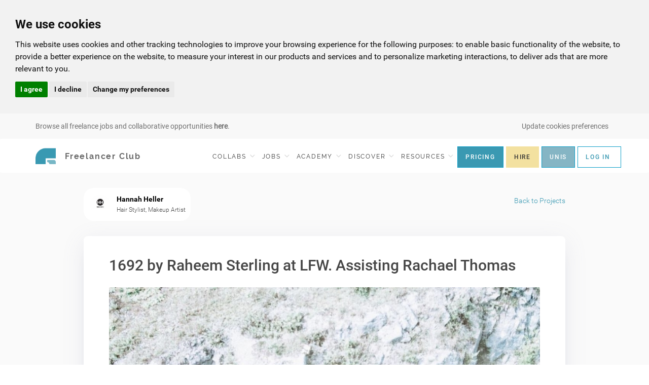

--- FILE ---
content_type: text/html; charset=UTF-8
request_url: https://freelancerclub.net/projects/view/150931
body_size: 10343
content:
<!DOCTYPE html>
<!--[if IE 9]> <html lang="en-GB" class="ie9"> <![endif]-->
<!--[if !IE]><!-->
<html lang="en-GB">
<!--<![endif]-->

<head>
    <meta charset="utf-8">

    <title>Project 1692 By Raheem Sterling At LFW. Assisting Rachael Thomas |  The Freelancer Club</title>


    <meta name="description" content="View the project 1692 By Raheem Sterling At LFW. Assisting Rachael Thomas by Hannah Heller">
    <meta name="keywords" content="">

    <!-- Mobile Meta -->
    <meta name="viewport" content="width=device-width, initial-scale=1, user-scalable=no">
    <meta name="google-site-verification" content="ItRgRY85i0u4vJs-NNl_8fEilDW4lTIcs6HxPqw-jg4">
    <meta name="google-site-verification" content="eC7OZkE1OXDwHx_Tj1uJcOZ8s8mEJZuRrOAXlrBdWT4">

    <!-- Favicon -->
    <link rel="shortcut icon" href="/freelancer.png">
    <link rel="preload" as="image" href="/themes/school/images/new-theme/ui/mobile-bg.webp">

    <link href="/themes/school/css/all.css?v=1.1844.0" rel="stylesheet">
    <link href="/themes/school/css/school.css" rel="stylesheet">
    <link href="/themes/school/css/ionicons.min.css" rel="stylesheet">
    <link href="/themes/school/plugins/clockpicker/clockpicker.css" rel="stylesheet">
    <link href="/themes/school/plugins/clockpicker/clockpicker.js" type="module" rel="stylesheet">
    <script src="https://cdn.jsdelivr.net/npm/chart.js"></script>
<!--    <script src="https://player.dacast.com/js/player.js?contentId=1552_f_297509" id="1552_f_297509" width="800" height="500" class="dacast-video"></script>
-->

    <script src="/themes/school/js/editorjs-2.29.1.js"></script>


    <style>
        .discipline-tag-selected {
            background-color: #7cbcc7;
        }

    </style>

    <link rel="stylesheet" type="text/css" href="https://freelancerclub.net/assets/cache/school_projects_projects_mod.css" media="screen" />

    <script type="text/javascript">
        var SITE_URL = "https://freelancerclub.net/";
        var BASE_URL = "https://freelancerclub.net/";

        
    </script>

    <script defer type="text/javascript" src="https://js.stripe.com/v3/"></script>


    <meta name="pageload" content="4eefec48f813f0ac7a827043aa0a5fd9">
<!-- End Facebook Pixel Code -->
<meta name="facebook-domain-verification" content="hz4ff0g5rxpd4h8qytncs71rbw11no" />

</head>
<body class="no-trans jobback">


    <!-- Google Tag Manager -->
    <noscript><iframe src="//www.googletagmanager.com/ns.html?id=GTM-TXTVH5"
                      height="0" width="0" style="display:none;visibility:hidden"></iframe></noscript>
    <script>(function(w,d,s,l,i){w[l]=w[l]||[];w[l].push({'gtm.start':
            new Date().getTime(),event:'gtm.js'});var f=d.getElementsByTagName(s)[0],
            j=d.createElement(s),dl=l!='dataLayer'?'&l='+l:'';j.async=true;j.src=
            '//www.googletagmanager.com/gtm.js?id='+i+dl;f.parentNode.insertBefore(j,f);
        })(window,document,'script','dataLayer','GTM-TXTVH5');</script>
    <!-- End Google Tag Manager -->

<!-- Google tag (gtag.js) -->
<script>
    (function(w,d,t,r,u){var f,n,i;w[u]=w[u]||[],f=function(){var o={ti:"4031098", enableAutoSpaTracking: true};o.q=w[u],w[u]=new UET(o),w[u].push("pageLoad")},n=d.createElement(t),n.src=r,n.async=1,n.onload=n.onreadystatechange=function(){var s=this.readyState;s&&s!=="loaded"&&s!=="complete"||(f(),n.onload=n.onreadystatechange=null)},i=d.getElementsByTagName(t)[0],i.parentNode.insertBefore(n,i)})(window,document,"script","//bat.bing.com/bat.js","uetq");
</script>
<script>
    window.uetq = window.uetq || [];
    window.uetq.push('consent', 'default', {
        'ad_storage': 'denied'
    });
</script>
<!-- Cookie Consent by TermsFeed https://www.TermsFeed.com -->
<script type="text/javascript" src="//www.termsfeed.com/public/cookie-consent/4.2.0/cookie-consent.js" charset="UTF-8"></script>
<script type="text/javascript" charset="UTF-8">
    document.addEventListener('DOMContentLoaded', function () {
        cookieconsent.run({
            "notice_banner_type":"headline",
            "consent_type":"express",
            "palette":"light",
            "language":"en",
            "page_load_consent_levels":["strictly-necessary"],
            "notice_banner_reject_button_hide":false,
            "preferences_center_close_button_hide":false,
            "page_refresh_confirmation_buttons":false,
            "callbacks": {
                "scripts_specific_loaded": (level) => {
                    switch(level) {
                        case 'targeting':
                            window.uetq = window.uetq || [];
                            window.uetq.push('consent', 'update', {
                                'ad_storage': 'granted'
                            });
                            break;
                    }
                }
            },
            "callbacks_force": true
        });
    });
</script>

<!-- hotjar  -->
<script type="text/plain" data-cookie-consent="tracking">
    (function(h,o,t,j,a,r){
        h.hj=h.hj||function(){(h.hj.q=h.hj.q||[]).push(arguments)};
        h._hjSettings={hjid:1866317,hjsv:6};
        a=o.getElementsByTagName('head')[0];
        r=o.createElement('script');r.async=1;
        r.src=t+h._hjSettings.hjid+j+h._hjSettings.hjsv;
        a.appendChild(r);
    })(window,document,'https://static.hotjar.com/c/hotjar-','.js?sv=');
</script>
<!-- end of hotjar -->

<!-- Google tag (gtag.js) -->
<script type="text/plain" data-cookie-consent="tracking" async src="https://www.googletagmanager.com/gtag/js?id=G-6HC4FWLE37"></script>
<script type="text/plain" data-cookie-consent="tracking">
    window.dataLayer = window.dataLayer || [];
    function gtag(){dataLayer.push(arguments);}
    gtag('js', new Date());
    gtag('config', 'G-6HC4FWLE37');
</script>
<!-- end of Google tag manager-->

<noscript>Free cookie consent management tool by <a href="https://www.termsfeed.com/">TermsFeed Generator</a></noscript>
<!-- End Cookie Consent by TermsFeed https://www.TermsFeed.com -->


<!-- scrollToTop -->
    <!-- ================ -->
    <div class="scrollToTop circle"><i class="icon-up-open-big"></i></div>

    <!-- page wrapper start -->
    <!-- ================ -->
    <div class="page-wrapper"><div id="ajaxupdates" data-csrfname="ci_csrf_token" data-url="https://freelancerclub.net/"
     data-csrftoken="4eefec48f813f0ac7a827043aa0a5fd9">
</div>

<div class="header-container">
    <div class="fc-alert-bar sticky-sm">
        <div class="container">
            <span class="cookie-preferences-sm hidden-md hidden-lg text-gray fc-alert-text" style="position:absolute;left:50px;">
                 <a href="#" id="open_preferences_center"><i class="fa fa-cog"></i></a>
            </span>

            <img class="fc-alert-btn" style="" src="/themes/school/images/new-theme/ui/dots@2x.png" width="19" height="3.8" alt="Dots" />

            <p class="fc-alert-text">
                
                    <a href='jobs'>Browse all freelance jobs and collaborative opportunities <b>here</b>.</a>                            </p>


            <span style="float:right;" class="pull-right fc-alert-text hidden-xs hidden-sm">
                <a href="#" id="open_preferences_center"  class="text-gray">Update cookies preferences</a>
            </span>

            <ul class="fc-alert-submenu visible-xs visible-sm" style="margin-top: 7px;">

                                
                    <li style="padding-right: 1px; padding-left: 1px; padding-top:9px;">
                        <a href="/pre-register" class="btn fc-btn-blue text-center btn-xs"
                           style="padding: 4px 12px; margin-top: 0; border: 1px solid #0c9ec7; background-color: #3A99B2; letter-spacing: normal;">
                            JOIN
                        </a>
                    </li>
                    <li style="padding-left: 1px; padding-top:9px;padding-right: 1px;">
                        <a href="/connect" class="btn btn-xs"
                           style="margin-top: 0; border: 1px solid #F3E1A0; background-color: #F3E1A0; padding: 4px 12px; font-size: 12px; font-family: Roboto-Medium;">
                            HIRE
                        </a>
                    </li>
                    <li style="padding-left: 1px; padding-top:9px;padding-right: 1px;">
                        <a href="/university-partners" class="btn btn-xs"
                           style="margin-top: 0; border: 1px solid #0c9ec7;color:white; background-color: #85b5c4; padding: 4px 12px; font-size: 12px; font-family: Roboto-Medium;">
                            UNIS
                        </a>
                    </li>
                    <li class="dropdown" style="padding-left: 1px; padding-top:9px; padding-right: 1px;">
                        <a href="#" class="dropdown-toggle btn fc-btn-white btn-xs" id="loginDropdown"
                           style="margin-top: 0; border: 1px solid #0c9ec7; line-height: 18px; padding: 4px 12px; letter-spacing: normal;"
                           data-toggle="dropdown" role="button" aria-haspopup="true" aria-expanded="false">
                            LOG IN
                        </a>
                        <ul aria-labelledby="loginDropdown" id="login-dropDown" class="dropdown-menu dropdown-menu-right dropdown-animation">
                            <li>
                                <form action="https://freelancerclub.net/login/L3Byb2plY3RzL3ZpZXcvMTUwOTMx" class='login-form margin-clear' method="post" accept-charset="utf-8"><div style="display:none">
<input type="hidden" name="ci_csrf_token" value="4eefec48f813f0ac7a827043aa0a5fd9" />
</div>
                                <div class="form-group has-feedback">
                                    <label class="control-label">Email Address</label>
                                    <input type="text" name="login" class="form-control" placeholder="">
                                    <i class="fa fa-user form-control-feedback"></i>
                                </div>
                                <div class="form-group has-feedback">
                                    <label class="control-label">Password</label>
                                    <input type="password" name="password" class="form-control" placeholder="">
                                    <i class="fa fa-lock form-control-feedback"></i>
                                </div>
                                <button type="submit" name="log-me-in" class="btn btn-default btn-sm">Log In</button>
                                <span class="pl-5 pr-5">or</span>
                                <a type="submit" class="btn btn-gray btn-sm" href="/register">Sign Up</a>
                                <ul>
                                    <li><a href="/forgot_password">Forgot your password?</a></li>
                                </ul>

                                </form>                            </li>
                        </ul>
                    </li>
                

            </ul>
        </div>
    </div>
</div>

<div class="header-container">

    <!-- header start -->
    <nav class="navbar navbar-default navbar-fixed-top" id="navbar">

        <div class="container">
            <!-- Brand and toggle get grouped for better mobile display -->
            <div class="navbar-header">
                <button type="button" class="navbar-toggle collapsed" data-toggle="collapse" data-target="#bs-example-navbar-collapse-1"
                        aria-expanded="false">
                    <span class="sr-only">Toggle navigation</span>
                    <span class="menu__icon menu__icon--open">
                        <img  class="fc-hamburger-menu" alt="open menu" src="/themes/school/images/new-theme/ui/hamburger-icon@2x.png" width="26" height="8">
                    </span>
                    <span class="menu__icon menu__icon--close">
                        <img  class="fc-hamburger-menu" src="/themes/school/images/new-theme/ui/x@2x.png" height="20" width="20" alt="Close menu" />
                    </span>
                </button>

                
                <a class="navbar-brand" style="padding-right: 0" href="/">
                    <img class="logo" src="/themes/school/images/new-theme/logo@2x.png" alt="Logo Freelancer Club" width="40" height="40">
                    <span class="logo-type visible-lg">Freelancer Club</span>
                </a>
                <div class="secondary-btns visible-xs visible-sm" style="margin-right: 5px;">
                                    </div>
            </div>
            <!-- Collect the nav links, forms, and other content for toggling -->
            <div class="collapse navbar-collapse" id="bs-example-navbar-collapse-1">
                <ul class="nav navbar-nav navbar-right navbar-lesspadd">

                                                                <li class="dropdown">
                            <a href="/jobs" class="dropdown-toggle visible-md visible-lg" style="padding-right:5px; padding-left:5px;" data-toggle="dropdown" role="button" aria-haspopup="true" aria-expanded="false">COLLABS
                                <span class="fc-menu-arrow"></span>
                            </a>
                            <ul class="dropdown-menu dropdown-menu-right hidden-xs hidden-sm">
                                                                    <li>
                                        <a href="/jobs/index/collab">Search Collaborations</a>
                                    </li>
                                                                <li>
                                    <a href="/jobs/post/testshoot">Post A Collaboration</a>
                                </li>
                            </ul>
                            <a href="#" class="dropdown-header-collapse collapsed visible-xs visible-sm" type="button"
                               data-toggle="collapse" data-target="#collapseCollabs"
                               aria-expanded="false" aria-controls="collapseCollabs">COLLABS</a>
                            <ul id="collapseCollabs" class="collapse dropdown-menu-right-collapse">
                                                                    <li class="mobile-nav-collapse">
                                        <a href="/jobs/index/collab">Search Collaborations</a>
                                    </li>
                                                                <li class="mobile-nav-collapse">
                                    <a href="/jobs/post/testshoot">Post A Collaboration</a>
                                </li>
                            </ul>
                        </li>
                                                                <li class="dropdown">
                            <a href="/jobs" class="dropdown-toggle visible-md visible-lg"  style="padding-right:5px; padding-left:5px;" data-toggle="dropdown" role="button" aria-haspopup="true" aria-expanded="false">JOBS
                                <span class="fc-menu-arrow"></span>
                            </a>
                            <ul class="dropdown-menu dropdown-menu-right hidden-xs hidden-sm">
                                                                    <li>
                                        <a href="/jobs">Search Jobs</a>
                                    </li>
                                                                <li>
                                    <a href="/jobs/post/create">Post A Job</a>
                                </li>
                            </ul>

                            <a href='#' class="dropdown-header-collapse collapsed visible-xs visible-sm" type="button"
                               data-toggle="collapse" data-target="#collapseJobs"
                               aria-expanded="false" aria-controls="collapseJobs">JOBS</a>
                            <ul id="collapseJobs" class="collapse dropdown-menu-right-collapse">
                                                                    <li class="mobile-nav-collapse">
                                        <a href="/jobs">Search Jobs</a>
                                    </li>
                                                                <li class="mobile-nav-collapse">
                                    <a href="/jobs/post/create">Post A Job</a>
                                </li>
                            </ul>
                        </li>
                    
                    <li class="dropdown" >
                        <a href="/blog/category/academy" class="visible-md visible-lg" id="academy-item" style="padding-right:5px; padding-left:5px;">
                            <span class="">
                                ACADEMY
                            </span>
                            <span class="fc-menu-arrow"></span>
                        </a>

                        <ul id="academy-ul" class="academy-ul dropdown-menu dropdown-menu-right hidden-xs hidden-sm">
                            <li>
                                <a href="/freelance-level">Test Your Business Skills</a>
                            </li>
                            <li id="fbs-item">
                                <strong><a href="/business-school" >Freelance Business School™</a></strong>
                            </li>
                            <li id="courses-item">
                                <a id="courses-link" href="/courses">Freelance Courses</a>
                            </li>
                                                        <li>
                                <a href="/blog/category/academy">Masterclass Library</a>
                            </li>
                                                        <!--<li>
                                <a href="http://freelanceacademy.com/" target="_blank" rel="noopener noreferrer">Freelance Academy</a>
                            </li><-->
                        </ul>


                        <a href='#' class="dropdown-header-collapse collapsed visible-xs visible-sm" type="button"
                           data-toggle="collapse" data-target="#collapseAcademy"
                           aria-expanded="false" aria-controls="collapseAcademy">
                            ACADEMY
                        </a>

                        <ul id="collapseAcademy" class="collapse dropdown-menu-right-collapse" style="">
                            <li class="mobile-nav-collapse">
                                <a href="/freelance-level">Test Your Business Skills</a>
                            </li>
                            <li class="mobile-nav-collapse">
                                <a href="/business-school">Freelance Business School</a>
                            </li>
                            <li class="mobile-nav-collapse">
                                <a href="/courses">Freelance Courses</a>
                            </li>
                                                        <li class="mobile-nav-collapse">
                                <a href="/blog/category/academy">Masterclass Library</a>
                            </li>
                                                        <!--<li>
                                <a href="http://freelanceacademy.com/" target="_blank" rel="noopener noreferrer">Freelance Academy</a>
                            </li><-->
                        </ul>

                    </li>
                    <li class="dropdown">
                        <a href="#" class="dropdown-toggle visible-md visible-lg" style="padding-right:5px; padding-left:5px;" data-toggle="dropdown" role="button" aria-haspopup="true" aria-expanded="false">DISCOVER
                            <span class="fc-menu-arrow"></span>
                        </a>
                        <ul class="dropdown-menu dropdown-menu-right hidden-xs hidden-sm">
                            <li>
                                <a href="/projects">Projects</a>
                            </li>

                            <li>
                                <a href="/discover/freelancers">Freelancers</a>
                            </li>
                            <li>
                                <a href="/deals">Deals <span style="font-size: 9px;" class="badge badge-danger">New</span></a>
                            </li>

                            <li>
                                <a href="/discover/companies">Companies</a>
                            </li>

                        </ul>

                        <a href='#' class="dropdown-header-collapse collapsed visible-xs visible-sm" type="button"
                           data-toggle="collapse" data-target="#collapseDiscover"
                           aria-expanded="false" aria-controls="collapseDiscover">DISCOVER</a>
                        <ul id="collapseDiscover" class="collapse dropdown-menu-right-collapse">
                            <li class="mobile-nav-collapse">
                                <a href="/projects">Projects</a>
                            </li>

                            <li class="mobile-nav-collapse">
                                <a href="/discover/freelancers">Freelancers</a>
                            </li>
                            <li class="mobile-nav-collapse">
                                <a href="/deals">Deals <span style="font-size: 9px;" class="badge badge-danger">New</span></a>
                            </li>

                            <li class="mobile-nav-collapse">
                                <a href="/discover/companies">Companies</a>
                            </li>

                        </ul>
                    </li>

                    <li class="dropdown">
                        <a href="#" class="dropdown-toggle visible-md visible-lg" style="padding-right:5px; padding-left:5px;" data-toggle="dropdown" role="button" aria-haspopup="true" aria-expanded="false">RESOURCES
                            <span class="fc-menu-arrow"></span>
                        </a>
                        <ul class="dropdown-menu dropdown-menu-right  hidden-xs hidden-sm">
                            <li>
                                <a href="/community">Discussions Board</a>
                            </li>
                            <li>
                                <a href="/resources/downloadcentre">Templates</a>
                            </li>
                            <li>
                                <a href="/resources/guides">Guides</a>
                            </li>
                            <li>
                                <a href="/resources/businessfaq">Business FAQs</a>
                            </li>
                            <li>
                                <a href="/resources/directory">Discounts</a>
                            </li>
                            <li>
                                <a href="/resources/blog">News & Advice</a>
                            </li>
                            <li>
                                <a href="/resources/nofreework">#NOFREEWORK</a>
                            </li>
                           <li>
                                <a href="/rise-freelancer">Rise, Freelancer</a>
                            </li>
                        </ul>

                        <a  href='#' class="dropdown-header-collapse collapsed visible-xs visible-sm" type="button"
                            data-toggle="collapse" data-target="#collapseResources"
                            aria-expanded="false" aria-controls="collapseResources">RESOURCES</a>
                        <ul id="collapseResources" class="collapse dropdown-menu-right-collapse">
                            <li class="mobile-nav-collapse">
                                <a href="/community">Discussions Board</a>
                            </li>
                            <li class="mobile-nav-collapse">
                                <a href="/resources/downloadcentre">Templates</a>
                            </li>
                            <li class="mobile-nav-collapse">
                                <a href="/resources/guides">Guides</a>
                            </li>
                            <li class="mobile-nav-collapse">
                                <a href="/resources/businessfaq">Business FAQs</a>
                            </li>
                            <li class="mobile-nav-collapse">
                                <a href="/resources/directory">Discounts</a>
                            </li>
                            <li class="mobile-nav-collapse">
                                <a href="/resources/blog">News & Advice</a>
                            </li>
                            <li class="mobile-nav-collapse">
                                <a href="/resources/nofreework">#NOFREEWORK</a>
                            </li>
                            <li class="mobile-nav-collapse">
                                <a href="/rise-freelancer">Rise, Freelancer</a>
                            </li>
                        </ul>
                    </li>

                                                            
                        <li>
                            <a href="/comparison" class="btn fc-btn-blue text-center btn-sm visible-md visible-lg"
                               style="margin-top: 0; border: 1px solid #0c9ec7; background-color: #3A99B2;">
                                PRICING
                            </a>
                        </li>

                        <li>
                            <a href="/connect" class="btn text-center pull-right btn-sm visible-md visible-lg"
                               style="margin-top: 0; border: 1px solid #F3E1A0; background-color: #F3E1A0; margin-left: 5px; margin-right:0; font-family: Roboto-Medium;">
                                HIRE
                            </a>
                        </li>
                        <li>
                            <a href="/university-partners" class="btn text-center pull-right btn-sm visible-md visible-lg"
                               style="margin-top: 0; border: 1px solid #0c9ec7; background-color: #85b5c4;color:white; margin-left: 5px; margin-right:0; font-family: Roboto-Medium;">
                                UNIS
                            </a>
                        </li>
                        <li class="dropdown">
                            <a href="#" class="dropdown-toggle btn fc-btn-white visible-md visible-lg" id="loginDropdown"
                               style="margin-top: 0; border: 1px solid #0c9ec7; margin-left: 5px;"
                               data-toggle="dropdown" role="button" aria-haspopup="true" aria-expanded="false">
                                LOG IN
                            </a>

                            <ul aria-labelledby="loginDropdown" id="login-dropDown" class="dropdown-menu dropdown-menu-right dropdown-animation hidden-sm hidden-xs">
                                <li style="text-decoration: none; background-color: #F8F8F8; font-family: Roboto-Regular !important; letter-spacing: normal; !important;"
                                    class="text-left">
                                    <form action="https://freelancerclub.net/login/L3Byb2plY3RzL3ZpZXcvMTUwOTMx" class='login-form margin-clear' method="post" accept-charset="utf-8"><div style="display:none">
<input type="hidden" name="ci_csrf_token" value="4eefec48f813f0ac7a827043aa0a5fd9" />
</div>
                                    <div class="form-group has-feedback">
                                        <label class="control-label pull-left">Email Address</label>
                                        <input type="text" name="login" class="form-control" placeholder="">
                                        <i class="fa fa-user form-control-feedback"></i>
                                    </div>
                                    <div class="form-group has-feedback">
                                        <label class="control-label pull-left">Password</label>
                                        <input type="password" name="password" class="form-control" placeholder="">
                                        <i class="fa fa-lock form-control-feedback"></i>
                                    </div>
                                    <div class="pull-left">
                                        <button type="submit" name="log-me-in" class="btn btn-default btn-sm">
                                            Log In
                                        </button>
                                        <span class="pl-5 pr-5">or</span>
                                        <a type="submit" class="btn btn-gray btn-sm" href="/pre-register">
                                            Sign Up
                                        </a>
                                    </div>
                                    <div class="clearfix"></div>
                                    <ul style="list-style: none; padding-left: 0;" class="text-left">
                                        <li><a href="/forgot_password" style="color:#6F6F6F;">Forgot your password?</a></li>
                                    </ul>

                                    </form>                                </li>
                            </ul>
                        </li>

                    
                    <li>
                        <div class="nav-button-mobile">

                            <div>
                                                                    <a class="fc-btn-blue-full" href="/login">LOGIN</a>
                                                            </div>
                            <div >
                                                                    <a class="fc-btn-white-empty-full" href="/pre-register">
                                        JOIN THE CLUB
                                    </a>
                                                            </div>

                        </div>
                    </li>
                </ul>
            </div>
        </div>
    </nav>
    <!-- header end -->
</div>
<div id='mainpage' class='container'>

<div style="padding: 0;" class="clearfix col-md-10 col-md-offset-1 job-post-header">

    <div class="project" style="max-width: 1000px;">
        

        <div class="user-block" style="margin-top:10px;">
            <div class="user-white-box">
                <div style="float:left; margin-right:10px;">
                    <a href="/discover/freelancers/hannahheller">
                        <img class="img-responsive img-circle project-profile" style="height: 45px" src="/images/profilecrop/100/100/83b941c2529056e43e30bcab699878ff.jpeg" />
                    </a>

                    
                    <div class="clearfix"></div>
                </div>
                <div style="float:left;margin-top: 2px;">

                    <a href="/discover/freelancers/hannahheller">
                        <strong class="text-black">
                            Hannah Heller                        </strong>

                    </a>
                    
                    <a href="#" class="project-user-dropdown-link">
                                            </a>


                    <br>
                    <span style="font-size: 12px;">
                        Hair Stylist, Makeup Artist                    </span>

                </div>


                
                
            </div>
            <div style="float:right;padding-top:15px;">
                                    <a href="/projects">Back to Projects</a>
                                                </div>
        </div>

        <div class="clearfix"></div>
        

        <div class="clearfix"></div>

        <div class="editor-box normal" >

            <h3 class="job-post-header" style="font-family: Roboto, sans-serif; font-size:30px; margin-top: 10px; margin-bottom: 25px;">
                1692 by Raheem Sterling at LFW. Assisting Rachael Thomas            </h3>

            <div class="codex-editor"><div class="codex-editor__redactor"><div class="ce-block"><div class="ce-block__content"><div class="cdx-block image-tool image-tool--filled"><div class="image-tool__image"><img class="image-tool__image-picture" title="" src="/images/portfoliow/17841/900/e9d607ce25f84a24b5364b93348bea68.jpeg"></div></div></div></div></div></div>

            
            
<!--                    <a id="like---><!--" class="heartinline" data-like="0" data-projectid="--><!--" href="/login/--><!--">-->
<!--                        <i class="fa fa-heart"></i>-->
<!--                    </a>-->

                 
                            
            <div class="clearfix"></div>


            <div class="project-comments">

    <div class="row codex-editor">

                    <div class="col-md-12 col-sm-12 col-xs-12" style="text-align:center;">
                <h4>To comment please <strong><a href="/login">sign in</a></strong> or <strong><a href="/register">register</a></strong>. </h4>
            </div>
        
    </div>

    <div class="comments row codex-editor">
        <div class="col-md-12 col-sm-12 col-xs-12">

                    </div>
    </div>

</div>
        </div>

    </div>


</div>
</div>
            <div class="footer">
                <div class="container">
                    <div class="text-left">
                        <h1 class="fc-footer-title">Freelancer Club</h1>
                        <br>
                        <p>
                        <strong>Life's too short.</strong>
                        </p>
                        <p class="fc-footer-subtitle">Do More Of What You &hearts;</p>
                        <Br>
                        <br>
                        <br>

                    </div>
                    <div class="text-right">
                       <!-- <p class="fc-footer-subtitle">For all terms and conditions and FAQs,
                            <br/>see below-->
                            </p>
                        <br/>
                        <div class="fc-footer-links">
                            <a href="/connect">For Companies</a>
                            <a href="/terms-and-conditions">Terms and Conditions</a>
                            <a href="/terms-and-conditions/concierge">Concierge T&C's</a>
                            
                            <a href="/faq">FAQs</a>
                            <a href="/privacy">Privacy Policy</a>
                            <a href="/keeping-safe">Keeping Safe</a>
                            <a href="/cookies">Cookies</a>

                            <a href="/contact">Contact Us</a>
                        </div>
                    </div>
                </div>
                <div class="fc-social-media text-center">

                    <a target="_blank" href="http://www.twitter.com/freelancerclub">
                        <i class="fab fa-twitter"></i>
                    </a>
                    <a target="_blank" href="https://www.youtube.com/channel/UCR5HhU_7IpjxgMueKTzADSg">
                        <i class="fab fa-youtube"></i>
                    </a>
                    <a target="_blank" href="http://www.facebook.com/thefreelancerclub">
                        <i class="fab fa-facebook"></i>
                    </a>
                    <a target="_blank" href="http://www.instagram.com/thefreelancerclub">
                        <i class="fab fa-instagram"></i>
                    </a>
                    <a target="_blank" href="http://www.linkedin.com/company/the-freelancer-club">
                        <i class="fab fa-linkedin"></i>
                    </a>
                </div>
                <div class="container">
                    <div class="fc-copy text-center">
                          Copyright © 2026 The Freelancer Club.
                            All Rights Reserved<a href="/pages/list" style="color: #F8F8F8">.</a>
                            <div style="display: none">
                               <a href="/makeup-artist-jobs"> Makeup Artist Jobs</a>
                                |
                                <a href="/makeup-artist-london"> Makeup Artist London</a>
                                |
                                <a href="/videographer-jobs"> Videographer Jobs</a>
                                |
                                <a href="/videographer-london"> Videographer London</a>
                                |
                                <a href="/freelancer-photographer-jobs"> Freelance Photographer Jobs</a>
                                |
                                <a href="/find-a-photographer"> Find A Photographer</a>
                                |
                                <a href="/modeling-jobs"> Modeling Jobs</a>
                                |
                                <a href="/modeling-jobs-london"> Modeling Jobs London</a>
                            </div>
                    </div>
                </div>
            </div>
        </div>

        <div class="modal fade" id="enquiry-modal" tabindex="-1" role="dialog" aria-labelledby="exampleModalLabel">
    <div class="modal-dialog" role="document">
        <div class="modal-content grey-font">

            <div class="modal-body enquiry-modal-body">

                <img class="hidden-xs enquiry-logo" src="/themes/school/images/fc-appicon.svg">

                <button type="button" class="close custom-close" data-dismiss="modal" aria-label="Close">
                    <i class="fa fa-times"></i>
                </button>

                <span class="enquiry-title">
                    Discuss a project with
                    <span class="enquiry-name"></span>
                </span>

                <form id="enquiry-form">
                    <input class="enquiry-user-id" type="hidden" name="user_id">

                    <input type="hidden" name='type' value="fixed-price" class="enquiry-type">

                    <div class="form-group">
                        <label for="message-text" class="control-label">Enter your message</label>
                        <textarea name="message" cols="5" style="min-height: 100px;" required class="form-control" id="message-text"></textarea>
                    </div>


                    <div class="grey-font">
                        Overall budget?
                    </div>
                    <div class="row">
                        <div class="col-xs-4">
                            <button class="enquiry-button btn btn-animated-left btn-default" data-box="fixed-price">
                                <i class="ion-ios-flash hidden-xs ion-button-icon"></i>
                                Fixed <span class="hidden-xs">Price</span>
                            </button>
                        </div>
                        <div class="col-xs-4">
                            <button class="enquiry-button btn btn-animated-left btn-blue-white-md" data-box="hourly">
                                <i class="ion-ios-time hidden-xs"></i>
                                Hourly <span class="hidden-xs">Rate</span>
                            </button>
                        </div>
                        <div class="col-xs-4">
                            <button class="enquiry-button btn btn-animated-left btn-blue-white-md" data-box="collaboration">
                                <i class="ion-ios-repeat hidden-xs"></i>

                                Collab<span class="hidden-xs">oration</span>
                            </button>

                        </div>
                    </div>


                    <div class="enquiry-options">

                        <div class="form-group">

                            <select class="form-control" name="currency" style="width:80px; float:left;margin-right:10px;">
                                <option value="GBP">GBP &pound;</option>
                                <option value="USD">USD &dollar;</option>
                                <option value="EUR">EUR &euro;</option>
                            </select>

                            <div class="input-group" style="width:170px; float:left;">
                                <input type="number" name="price" class="form-control" style="padding-right:10px;" >
                                <span class="input-group-addon enquiry-type">Overall</span>
                            </div>

                        </div>



                        <div class="form-group" style="clear:both;margin-top:10px; padding-top:10px;">

                            <div class="grey-font" style="margin-bottom:10px;">
                                Duration
                            </div>

                            <input type="number" name="duration_value" class="form-control"
                                   style="width:100px; float:left;margin-right:10px;">

                            <select class="form-control" name="duration_type" style="width:80px; float:left;margin-right:10px;">
                                <option value="hours">Hours</option>
                                <option value="days">Days</option>
                            </select>

                        </div>
                    </div>


                    <div style="clear:both;">

                    </div>

                    <div class="grey-font" style="margin-top:10px;margin-bottom:10px;">
                        Your details
                    </div>

                    <div class="row bottom-details" >
                        <div class="col-sm-6">
                            <div class="form-group">
                                <div class="input-group" >
                                    <span class="input-group-addon">Email</span>
                                    <input required type="email" name="email" class="form-control email-field" placeholder="you@email.com">
                                </div>
                            </div>
                        </div>
                        <div class="col-sm-6">
                            <div class="form-group">
                                <div class="input-group">
                                    <span class="input-group-addon">Phone</span>
                                    <input type="text" name="phone" class="form-control phone-field" placeholder="Optional">
                                </div>
                            </div>
                        </div>
                    </div>

                    <div class="row bottom-details" style="display: none;">
                        <div class="col-sm-6">
                            <div class="form-group">
                                <input required type="text" name="display_name" class="form-control name-field" placeholder="Your Name">
                            </div>
                        </div>
                        <div class="col-sm-6">
                            <div class="form-group">
                                <input required type="password" name="password" class="form-control password-field" placeholder="Create a Password">
                            </div>
                        </div>
                    </div>

                    <button style="margin-top: 30px;" type="submit" class="btn btn-primary btn-block enquiry-send">SEND</button>

                </form>
            </div>

        </div>
    </div>
</div>        <div class="modal fade" id="list-modal" tabindex="-1" role="dialog" aria-labelledby="exampleModalLabel">
    <div class="modal-dialog" style="max-width:400px;" role="document">
        <div class="modal-content grey-font">

            <div class="modal-body list-modal-body" style="padding-left:0; padding-right:0;">
                <div style="padding-left:20px; padding-right:20px;" >
                    <div class="list-message" >
                        <p class="lead">
                        Add <span id="display-name"></span> to your list
                        </p>
                        <input type="hidden" id="model-id" value="">
                        <input type="hidden" id="model" value="">
                    </div>
                    <i class="fa fa-bookmark pull-right text-black " style="font-size: larger;"></i>
                    <p>My lists</p>
                </div>
                <div class="list-content" >




                </div>


                <form id="list-form" style="margin-bottom:0; padding-left:20px; padding-right:20px;">

                    <input type="hidden" name="model_id" class="model-id-add" value="">
                    <input type="hidden" name="model" class="model-add" value="">
                    <input class="form-control" id="list-name" placeholder="Add new List" type="text" name="title">

                    <button style="margin-top: 10px;margin-bottom:0;" type="submit" class="btn btn-primary btn-block addList list-send">Add</button>

                </form>
            </div>

        </div>
    </div>
</div>        <div class="modal fade" id="chat-modal" tabindex="-1" role="dialog">
    <div class="modal-dialog chat-modal-dialog" role="document">
        <div class="modal-content grey-font">

        </div>
    </div>
</div>


<div class="modal fade" id="chat-modal-swap" tabindex="-1" role="dialog">
    <div class="modal-dialog chat-modal-dialog" role="document">
        <div class="modal-content grey-font">

        </div>
    </div>
</div>

        
<div class="modal fade " tabindex="-1" role="dialog" id="page-overlay" aria-labelledby="page-overlay" aria-hidden="true">
    <div class="modal-dialog modal-lg">
        <div class="modal-content">
            <div class="text-center">
                <img src="/assets/loading-40.gif" />
            </div>
        </div>
    </div>
</div>

<div class="modal fade" tabindex="-1" role="dialog" id="list-upgrade" aria-labelledby="page-overlay" aria-hidden="true">
    <div class="modal-dialog">
        <div class="modal-content" style="padding:40px 30px;">
            <div class="text-center">
                <p class="lead" style="margin-bottom:0;">Please
                                            <a href="/comparison">Upgrade</a>
                                        to use the Lists feature
                </p>

            </div>
        </div>
    </div>
</div>        <!-- Google Places -->
    <script type="text/javascript" src="//maps.googleapis.com/maps/api/js?v=3&libraries=places&key=AIzaSyA-onu0OkX1cM-yF-lwd5FkrgDKDTkjeFA&language=en&callback=Function.prototype"></script>

<!-- Concatenated JS files -->
<script type="text/javascript" src="/themes/school/js/all.js?v=1.3144.0"></script>
<script src="/themes/school/js/school.js"></script>
<script type="text/javascript" src="/themes/school/plugins/clockpicker/clockpicker.js"></script>





<script type="text/javascript">
    jQuery(document).ready(function() {
            });
</script>
<script src="https://freelancerclub.net/assets/cache/school_view_projects_mod.js?_dt=1768787173" type="text/javascript" ></script>



<div id="debug"><!-- Stores the Profiler Results --></div>

<div style="display:none;"><a href="https://plus.google.com/108620121572955185781" rel="publisher">Google+</a></div>

<!-- Start of HubSpot Embed Code -->
<script type="text/plain" data-cookie-consent="tracking" id="hs-script-loader" async defer src="//js.hs-scripts.com/2441922.js"></script>
<!-- End of HubSpot Embed Code -->


<!-- Intercom -->
<script>
    window.intercomSettings = {
        app_id: "wfon9p0e"
            };

    
</script>

<script>(function(){var w=window;var ic=w.Intercom;if(typeof ic==="function"){ic('reattach_activator');ic('update',intercomSettings);}else{var d=document;var i=function(){i.c(arguments)};i.q=[];i.c=function(args){i.q.push(args)};w.Intercom=i;function l(){var s=d.createElement('script');s.type='text/javascript';s.async=true;s.src='https://widget.intercom.io/widget/wfon9p0e';var x=d.getElementsByTagName('script')[0];x.parentNode.insertBefore(s,x);}if(w.attachEvent){w.attachEvent('onload',l);}else{w.addEventListener('load',l,false);}}})()</script>
<!-- Finish Intercom -->

        
<div class="modal fade" id="block-modal" tabindex="-1" role="dialog" aria-labelledby="exampleModalLabel">
    <div class="modal-dialog" role="document">
        <div class="modal-content grey-font">

            <div class="modal-body enquiry-modal-body">

                <img class="hidden-xs enquiry-logo" src="/themes/school/images/fc-appicon.svg">

                <button type="button" class="close custom-close" data-dismiss="modal" aria-label="Close">
                    <i class="fa fa-times"></i>
                </button>

                <span class="enquiry-title">
                    Block
                    <span class="block-name"></span>
                </span>

                <form id="block-form">
                    <input class="block-user-id" type="hidden" name="user_id">

                    <div class="grey-font">
                        Why do you want to block this user?
                    </div>

                    <div class="form-group">
                                                    <div class="radio">
                                <label><input type="radio" name="reason" value="just block">I just want to block this user</label>
                            </div>
                                                    <div class="radio">
                                <label><input type="radio" name="reason" value="inappropriate content">Inappropriate Content</label>
                            </div>
                                                    <div class="radio">
                                <label><input type="radio" name="reason" value="spam">This is spam</label>
                            </div>
                                            </div>

                    <button style="margin-top: 30px;" type="submit"  name="save" class="btn btn-primary btn-block block-send">SEND</button>

                </form>
            </div>

        </div>
    </div>
</div>        
<div class="modal fade" id="edit-image-modal" tabindex="-1" role="dialog" aria-labelledby="exampleModalLabel">
    <div class="modal-dialog" role="document">
        <div class="modal-content grey-font">

            <div class="modal-body enquiry-modal-body">

                <img class="hidden-xs enquiry-logo" src="/themes/school/images/fc-appicon.svg">

                <button type="button" class="close custom-close" data-dismiss="modal" aria-label="Close">
                    <i class="fa fa-times"></i>
                </button>

                <span class="enquiry-title">
                    Edit image
                </span>

                <div class="form-group row">
                    <div class="col-sm-12">
                        <div id="edit-image-img-container">
                            <img alt="asfadf" style="display: block;max-width: 100%;" id="edit-image-img" class="img-responsive" src="/images/packagecrop/1366/442/bcb9f4b9ba4cc6c94d940166a74c2e01.jpg" />
                        </div>
                    </div>
                    <div class="btn-group">
                        <button type="button" class="btn btn-primary waves-effect waves-themed" id="rotate-left" data-method="rotate" data-option="-45" title="Rotate Left">
                    <span class="docs-tooltip" data-toggle="tooltip" data-animation="false" title="" data-original-title="$().cropper(&quot;rotate&quot;, -45)">
                        <span class="fas fa-undo"></span>
                    </span>
                        </button>
                        <button type="button" class="btn btn-primary waves-effect waves-themed" id="rotate-right" data-method="rotate" data-option="45" title="Rotate Right">
                    <span class="docs-tooltip" data-toggle="tooltip" data-animation="false" title="" data-original-title="$().cropper(&quot;rotate&quot;, 45)">
                        <span class="fas fa-redo"></span>
                    </span>
                        </button>
                    </div>

                </div>
                <span style="margin-top: 30px;" id="save-crop"  class="btn btn-primary btn-block">SAVE</span>
            </div>

        </div>
    </div>
</div>
        <script src="/themes/school/plugins/dragabilly/packery.pkgd.js"></script>
        <script src="/themes/school/plugins/dragabilly/draggabilly.pkgd.js"></script>
        <!-- Typed.js Animation Home -->
        <script src="https://cdn.jsdelivr.net/npm/typed.js@2.0.9"></script>


        

            <!-- Facebook Pixel Code -->
            <script nonce="VwAXKOIA4G">
                setTimeout(function() {
                !function(f,b,e,v,n,t,s)
                {if(f.fbq)return;n=f.fbq=function(){n.callMethod?
                    n.callMethod.apply(n,arguments):n.queue.push(arguments)};
                    if(!f._fbq)f._fbq=n;n.push=n;n.loaded=!0;n.version='2.0';
                    n.queue=[];t=b.createElement(e);t.async=!0;
                    t.src=v;s=b.getElementsByTagName(e)[0];
                    s.parentNode.insertBefore(t,s)}(window, document,'script',
                    'https://connect.facebook.net/en_US/fbevents.js');
                fbq('init', '572615120401035');
                fbq('track', 'PageView');
                }, 3000);
            </script>
            <noscript><img height="1" class="pixel" width="1" style="display:none"
                           src="https://www.facebook.com/tr?id=572615120401035&ev=PageView&noscript=1"
                /></noscript>
            <style nonce="VwAXKOIA4G">.pixel{display:none}</style>
            <!-- End Facebook Pixel Code -->
    </body>
</html>

--- FILE ---
content_type: text/css; charset=utf-8
request_url: https://freelancerclub.net/assets/cache/school_projects_projects_mod.css
body_size: 281
content:
.project-search {
    padding-top: 20px;
    text-align: center;
    padding-bottom: 20px;
    background-color: #ffffff;
}

.project-other-filters {
    margin-top:30px;
}

.project-other-filters input, .project-other-filters select {
    background-color: #ffffff;
    height: 40px;
    padding-left: 15px;
    padding-right: 15px;
    width: 180px;
}

.bg-image-wrapper {
    position: relative;
}

.bg-image-wrapper i {
    position: absolute;
    top: 10px;
    right: 10px;
}

@media (max-width: 768px) {
    .project-other-filters select, .project-other-filters input {
        width: 100%;
        margin-bottom:5px;
    }

}


--- FILE ---
content_type: application/javascript; charset=utf-8
request_url: https://freelancerclub.net/themes/school/plugins/dragabilly/packery.pkgd.js
body_size: 21247
content:
/*!
 * Packery PACKAGED v2.1.2
 * Gapless, draggable grid layouts
 *
 * Licensed GPLv3 for open source use
 * or Packery Commercial License for commercial use
 *
 * http://packery.metafizzy.co
 * Copyright 2013-2018 Metafizzy
 */

/**
 * Bridget makes jQuery widgets
 * v2.0.1
 * MIT license
 */

/* jshint browser: true, strict: true, undef: true, unused: true */

( function( window, factory ) {
    // universal module definition
    /*jshint strict: false */ /* globals define, module, require */
    if ( typeof define == 'function' && define.amd ) {
        // AMD
        define( 'jquery-bridget/jquery-bridget',[ 'jquery' ], function( jQuery ) {
            return factory( window, jQuery );
        });
    } else if ( typeof module == 'object' && module.exports ) {
        // CommonJS
        module.exports = factory(
            window,
            require('jquery')
        );
    } else {
        // browser global
        window.jQueryBridget = factory(
            window,
            window.jQuery
        );
    }

}( window, function factory( window, jQuery ) {
    'use strict';

// ----- utils ----- //

    var arraySlice = Array.prototype.slice;

// helper function for logging errors
// $.error breaks jQuery chaining
    var console = window.console;
    var logError = typeof console == 'undefined' ? function() {} :
        function( message ) {
            console.error( message );
        };

// ----- jQueryBridget ----- //

    function jQueryBridget( namespace, PluginClass, $ ) {
        $ = $ || jQuery || window.jQuery;
        if ( !$ ) {
            return;
        }

        // add option method -> $().plugin('option', {...})
        if ( !PluginClass.prototype.option ) {
            // option setter
            PluginClass.prototype.option = function( opts ) {
                // bail out if not an object
                if ( !$.isPlainObject( opts ) ){
                    return;
                }
                this.options = $.extend( true, this.options, opts );
            };
        }

        // make jQuery plugin
        $.fn[ namespace ] = function( arg0 /*, arg1 */ ) {
            if ( typeof arg0 == 'string' ) {
                // method call $().plugin( 'methodName', { options } )
                // shift arguments by 1
                var args = arraySlice.call( arguments, 1 );
                return methodCall( this, arg0, args );
            }
            // just $().plugin({ options })
            plainCall( this, arg0 );
            return this;
        };

        // $().plugin('methodName')
        function methodCall( $elems, methodName, args ) {
            var returnValue;
            var pluginMethodStr = '$().' + namespace + '("' + methodName + '")';

            $elems.each( function( i, elem ) {
                // get instance
                var instance = $.data( elem, namespace );
                if ( !instance ) {
                    logError( namespace + ' not initialized. Cannot call methods, i.e. ' +
                        pluginMethodStr );
                    return;
                }

                var method = instance[ methodName ];
                if ( !method || methodName.charAt(0) == '_' ) {
                    logError( pluginMethodStr + ' is not a valid method' );
                    return;
                }

                // apply method, get return value
                var value = method.apply( instance, args );
                // set return value if value is returned, use only first value
                returnValue = returnValue === undefined ? value : returnValue;
            });

            return returnValue !== undefined ? returnValue : $elems;
        }

        function plainCall( $elems, options ) {
            $elems.each( function( i, elem ) {
                var instance = $.data( elem, namespace );
                if ( instance ) {
                    // set options & init
                    instance.option( options );
                    instance._init();
                } else {
                    // initialize new instance
                    instance = new PluginClass( elem, options );
                    $.data( elem, namespace, instance );
                }
            });
        }

        updateJQuery( $ );

    }

// ----- updateJQuery ----- //

// set $.bridget for v1 backwards compatibility
    function updateJQuery( $ ) {
        if ( !$ || ( $ && $.bridget ) ) {
            return;
        }
        $.bridget = jQueryBridget;
    }

    updateJQuery( jQuery || window.jQuery );

// -----  ----- //

    return jQueryBridget;

}));

/*!
 * getSize v2.0.3
 * measure size of elements
 * MIT license
 */

/* jshint browser: true, strict: true, undef: true, unused: true */
/* globals console: false */

( function( window, factory ) {
    /* jshint strict: false */ /* globals define, module */
    if ( typeof define == 'function' && define.amd ) {
        // AMD
        define( 'get-size/get-size',factory );
    } else if ( typeof module == 'object' && module.exports ) {
        // CommonJS
        module.exports = factory();
    } else {
        // browser global
        window.getSize = factory();
    }

})( window, function factory() {
    'use strict';

// -------------------------- helpers -------------------------- //

// get a number from a string, not a percentage
    function getStyleSize( value ) {
        var num = parseFloat( value );
        // not a percent like '100%', and a number
        var isValid = value.indexOf('%') == -1 && !isNaN( num );
        return isValid && num;
    }

    function noop() {}

    var logError = typeof console == 'undefined' ? noop :
        function( message ) {
            console.error( message );
        };

// -------------------------- measurements -------------------------- //

    var measurements = [
        'paddingLeft',
        'paddingRight',
        'paddingTop',
        'paddingBottom',
        'marginLeft',
        'marginRight',
        'marginTop',
        'marginBottom',
        'borderLeftWidth',
        'borderRightWidth',
        'borderTopWidth',
        'borderBottomWidth'
    ];

    var measurementsLength = measurements.length;

    function getZeroSize() {
        var size = {
            width: 0,
            height: 0,
            innerWidth: 0,
            innerHeight: 0,
            outerWidth: 0,
            outerHeight: 0
        };
        for ( var i=0; i < measurementsLength; i++ ) {
            var measurement = measurements[i];
            size[ measurement ] = 0;
        }
        return size;
    }

// -------------------------- getStyle -------------------------- //

    /**
     * getStyle, get style of element, check for Firefox bug
     * https://bugzilla.mozilla.org/show_bug.cgi?id=548397
     */
    function getStyle( elem ) {
        var style = getComputedStyle( elem );
        if ( !style ) {
            logError( 'Style returned ' + style +
                '. Are you running this code in a hidden iframe on Firefox? ' +
                'See https://bit.ly/getsizebug1' );
        }
        return style;
    }

// -------------------------- setup -------------------------- //

    var isSetup = false;

    var isBoxSizeOuter;

    /**
     * setup
     * check isBoxSizerOuter
     * do on first getSize() rather than on page load for Firefox bug
     */
    function setup() {
        // setup once
        if ( isSetup ) {
            return;
        }
        isSetup = true;

        // -------------------------- box sizing -------------------------- //

        /**
         * Chrome & Safari measure the outer-width on style.width on border-box elems
         * IE11 & Firefox<29 measures the inner-width
         */
        var div = document.createElement('div');
        div.style.width = '200px';
        div.style.padding = '1px 2px 3px 4px';
        div.style.borderStyle = 'solid';
        div.style.borderWidth = '1px 2px 3px 4px';
        div.style.boxSizing = 'border-box';

        var body = document.body || document.documentElement;
        body.appendChild( div );
        var style = getStyle( div );
        // round value for browser zoom. desandro/masonry#928
        isBoxSizeOuter = Math.round( getStyleSize( style.width ) ) == 200;
        getSize.isBoxSizeOuter = isBoxSizeOuter;

        body.removeChild( div );
    }

// -------------------------- getSize -------------------------- //

    function getSize( elem ) {
        setup();

        // use querySeletor if elem is string
        if ( typeof elem == 'string' ) {
            elem = document.querySelector( elem );
        }

        // do not proceed on non-objects
        if ( !elem || typeof elem != 'object' || !elem.nodeType ) {
            return;
        }

        var style = getStyle( elem );

        // if hidden, everything is 0
        if ( style.display == 'none' ) {
            return getZeroSize();
        }

        var size = {};
        size.width = elem.offsetWidth;
        size.height = elem.offsetHeight;

        var isBorderBox = size.isBorderBox = style.boxSizing == 'border-box';

        // get all measurements
        for ( var i=0; i < measurementsLength; i++ ) {
            var measurement = measurements[i];
            var value = style[ measurement ];
            var num = parseFloat( value );
            // any 'auto', 'medium' value will be 0
            size[ measurement ] = !isNaN( num ) ? num : 0;
        }

        var paddingWidth = size.paddingLeft + size.paddingRight;
        var paddingHeight = size.paddingTop + size.paddingBottom;
        var marginWidth = size.marginLeft + size.marginRight;
        var marginHeight = size.marginTop + size.marginBottom;
        var borderWidth = size.borderLeftWidth + size.borderRightWidth;
        var borderHeight = size.borderTopWidth + size.borderBottomWidth;

        var isBorderBoxSizeOuter = isBorderBox && isBoxSizeOuter;

        // overwrite width and height if we can get it from style
        var styleWidth = getStyleSize( style.width );
        if ( styleWidth !== false ) {
            size.width = styleWidth +
                // add padding and border unless it's already including it
                ( isBorderBoxSizeOuter ? 0 : paddingWidth + borderWidth );
        }

        var styleHeight = getStyleSize( style.height );
        if ( styleHeight !== false ) {
            size.height = styleHeight +
                // add padding and border unless it's already including it
                ( isBorderBoxSizeOuter ? 0 : paddingHeight + borderHeight );
        }

        size.innerWidth = size.width - ( paddingWidth + borderWidth );
        size.innerHeight = size.height - ( paddingHeight + borderHeight );

        size.outerWidth = size.width + marginWidth;
        size.outerHeight = size.height + marginHeight;

        return size;
    }

    return getSize;

});

/**
 * EvEmitter v1.1.0
 * Lil' event emitter
 * MIT License
 */

/* jshint unused: true, undef: true, strict: true */

( function( global, factory ) {
    // universal module definition
    /* jshint strict: false */ /* globals define, module, window */
    if ( typeof define == 'function' && define.amd ) {
        // AMD - RequireJS
        define( 'ev-emitter/ev-emitter',factory );
    } else if ( typeof module == 'object' && module.exports ) {
        // CommonJS - Browserify, Webpack
        module.exports = factory();
    } else {
        // Browser globals
        global.EvEmitter = factory();
    }

}( typeof window != 'undefined' ? window : this, function() {



    function EvEmitter() {}

    var proto = EvEmitter.prototype;

    proto.on = function( eventName, listener ) {
        if ( !eventName || !listener ) {
            return;
        }
        // set events hash
        var events = this._events = this._events || {};
        // set listeners array
        var listeners = events[ eventName ] = events[ eventName ] || [];
        // only add once
        if ( listeners.indexOf( listener ) == -1 ) {
            listeners.push( listener );
        }

        return this;
    };

    proto.once = function( eventName, listener ) {
        if ( !eventName || !listener ) {
            return;
        }
        // add event
        this.on( eventName, listener );
        // set once flag
        // set onceEvents hash
        var onceEvents = this._onceEvents = this._onceEvents || {};
        // set onceListeners object
        var onceListeners = onceEvents[ eventName ] = onceEvents[ eventName ] || {};
        // set flag
        onceListeners[ listener ] = true;

        return this;
    };

    proto.off = function( eventName, listener ) {
        var listeners = this._events && this._events[ eventName ];
        if ( !listeners || !listeners.length ) {
            return;
        }
        var index = listeners.indexOf( listener );
        if ( index != -1 ) {
            listeners.splice( index, 1 );
        }

        return this;
    };

    proto.emitEvent = function( eventName, args ) {
        var listeners = this._events && this._events[ eventName ];
        if ( !listeners || !listeners.length ) {
            return;
        }
        // copy over to avoid interference if .off() in listener
        listeners = listeners.slice(0);
        args = args || [];
        // once stuff
        var onceListeners = this._onceEvents && this._onceEvents[ eventName ];

        for ( var i=0; i < listeners.length; i++ ) {
            var listener = listeners[i]
            var isOnce = onceListeners && onceListeners[ listener ];
            if ( isOnce ) {
                // remove listener
                // remove before trigger to prevent recursion
                this.off( eventName, listener );
                // unset once flag
                delete onceListeners[ listener ];
            }
            // trigger listener
            listener.apply( this, args );
        }

        return this;
    };

    proto.allOff = function() {
        delete this._events;
        delete this._onceEvents;
    };

    return EvEmitter;

}));

/**
 * matchesSelector v2.0.2
 * matchesSelector( element, '.selector' )
 * MIT license
 */

/*jshint browser: true, strict: true, undef: true, unused: true */

( function( window, factory ) {
    /*global define: false, module: false */
    'use strict';
    // universal module definition
    if ( typeof define == 'function' && define.amd ) {
        // AMD
        define( 'desandro-matches-selector/matches-selector',factory );
    } else if ( typeof module == 'object' && module.exports ) {
        // CommonJS
        module.exports = factory();
    } else {
        // browser global
        window.matchesSelector = factory();
    }

}( window, function factory() {
    'use strict';

    var matchesMethod = ( function() {
        var ElemProto = window.Element.prototype;
        // check for the standard method name first
        if ( ElemProto.matches ) {
            return 'matches';
        }
        // check un-prefixed
        if ( ElemProto.matchesSelector ) {
            return 'matchesSelector';
        }
        // check vendor prefixes
        var prefixes = [ 'webkit', 'moz', 'ms', 'o' ];

        for ( var i=0; i < prefixes.length; i++ ) {
            var prefix = prefixes[i];
            var method = prefix + 'MatchesSelector';
            if ( ElemProto[ method ] ) {
                return method;
            }
        }
    })();

    return function matchesSelector( elem, selector ) {
        return elem[ matchesMethod ]( selector );
    };

}));

/**
 * Fizzy UI utils v2.0.7
 * MIT license
 */

/*jshint browser: true, undef: true, unused: true, strict: true */

( function( window, factory ) {
    // universal module definition
    /*jshint strict: false */ /*globals define, module, require */

    if ( typeof define == 'function' && define.amd ) {
        // AMD
        define( 'fizzy-ui-utils/utils',[
            'desandro-matches-selector/matches-selector'
        ], function( matchesSelector ) {
            return factory( window, matchesSelector );
        });
    } else if ( typeof module == 'object' && module.exports ) {
        // CommonJS
        module.exports = factory(
            window,
            require('desandro-matches-selector')
        );
    } else {
        // browser global
        window.fizzyUIUtils = factory(
            window,
            window.matchesSelector
        );
    }

}( window, function factory( window, matchesSelector ) {



    var utils = {};

// ----- extend ----- //

// extends objects
    utils.extend = function( a, b ) {
        for ( var prop in b ) {
            a[ prop ] = b[ prop ];
        }
        return a;
    };

// ----- modulo ----- //

    utils.modulo = function( num, div ) {
        return ( ( num % div ) + div ) % div;
    };

// ----- makeArray ----- //

    var arraySlice = Array.prototype.slice;

// turn element or nodeList into an array
    utils.makeArray = function( obj ) {
        if ( Array.isArray( obj ) ) {
            // use object if already an array
            return obj;
        }
        // return empty array if undefined or null. #6
        if ( obj === null || obj === undefined ) {
            return [];
        }

        var isArrayLike = typeof obj == 'object' && typeof obj.length == 'number';
        if ( isArrayLike ) {
            // convert nodeList to array
            return arraySlice.call( obj );
        }

        // array of single index
        return [ obj ];
    };

// ----- removeFrom ----- //

    utils.removeFrom = function( ary, obj ) {
        var index = ary.indexOf( obj );
        if ( index != -1 ) {
            ary.splice( index, 1 );
        }
    };

// ----- getParent ----- //

    utils.getParent = function( elem, selector ) {
        while ( elem.parentNode && elem != document.body ) {
            elem = elem.parentNode;
            if ( matchesSelector( elem, selector ) ) {
                return elem;
            }
        }
    };

// ----- getQueryElement ----- //

// use element as selector string
    utils.getQueryElement = function( elem ) {
        if ( typeof elem == 'string' ) {
            return document.querySelector( elem );
        }
        return elem;
    };

// ----- handleEvent ----- //

// enable .ontype to trigger from .addEventListener( elem, 'type' )
    utils.handleEvent = function( event ) {
        var method = 'on' + event.type;
        if ( this[ method ] ) {
            this[ method ]( event );
        }
    };

// ----- filterFindElements ----- //

    utils.filterFindElements = function( elems, selector ) {
        // make array of elems
        elems = utils.makeArray( elems );
        var ffElems = [];

        elems.forEach( function( elem ) {
            // check that elem is an actual element
            if ( !( elem instanceof HTMLElement ) ) {
                return;
            }
            // add elem if no selector
            if ( !selector ) {
                ffElems.push( elem );
                return;
            }
            // filter & find items if we have a selector
            // filter
            if ( matchesSelector( elem, selector ) ) {
                ffElems.push( elem );
            }
            // find children
            var childElems = elem.querySelectorAll( selector );
            // concat childElems to filterFound array
            for ( var i=0; i < childElems.length; i++ ) {
                ffElems.push( childElems[i] );
            }
        });

        return ffElems;
    };

// ----- debounceMethod ----- //

    utils.debounceMethod = function( _class, methodName, threshold ) {
        threshold = threshold || 100;
        // original method
        var method = _class.prototype[ methodName ];
        var timeoutName = methodName + 'Timeout';

        _class.prototype[ methodName ] = function() {
            var timeout = this[ timeoutName ];
            clearTimeout( timeout );

            var args = arguments;
            var _this = this;
            this[ timeoutName ] = setTimeout( function() {
                method.apply( _this, args );
                delete _this[ timeoutName ];
            }, threshold );
        };
    };

// ----- docReady ----- //

    utils.docReady = function( callback ) {
        var readyState = document.readyState;
        if ( readyState == 'complete' || readyState == 'interactive' ) {
            // do async to allow for other scripts to run. metafizzy/flickity#441
            setTimeout( callback );
        } else {
            document.addEventListener( 'DOMContentLoaded', callback );
        }
    };

// ----- htmlInit ----- //

// http://jamesroberts.name/blog/2010/02/22/string-functions-for-javascript-trim-to-camel-case-to-dashed-and-to-underscore/
    utils.toDashed = function( str ) {
        return str.replace( /(.)([A-Z])/g, function( match, $1, $2 ) {
            return $1 + '-' + $2;
        }).toLowerCase();
    };

    var console = window.console;
    /**
     * allow user to initialize classes via [data-namespace] or .js-namespace class
     * htmlInit( Widget, 'widgetName' )
     * options are parsed from data-namespace-options
     */
    utils.htmlInit = function( WidgetClass, namespace ) {
        utils.docReady( function() {
            var dashedNamespace = utils.toDashed( namespace );
            var dataAttr = 'data-' + dashedNamespace;
            var dataAttrElems = document.querySelectorAll( '[' + dataAttr + ']' );
            var jsDashElems = document.querySelectorAll( '.js-' + dashedNamespace );
            var elems = utils.makeArray( dataAttrElems )
                .concat( utils.makeArray( jsDashElems ) );
            var dataOptionsAttr = dataAttr + '-options';
            var jQuery = window.jQuery;

            elems.forEach( function( elem ) {
                var attr = elem.getAttribute( dataAttr ) ||
                    elem.getAttribute( dataOptionsAttr );
                var options;
                try {
                    options = attr && JSON.parse( attr );
                } catch ( error ) {
                    // log error, do not initialize
                    if ( console ) {
                        console.error( 'Error parsing ' + dataAttr + ' on ' + elem.className +
                            ': ' + error );
                    }
                    return;
                }
                // initialize
                var instance = new WidgetClass( elem, options );
                // make available via $().data('namespace')
                if ( jQuery ) {
                    jQuery.data( elem, namespace, instance );
                }
            });

        });
    };

// -----  ----- //

    return utils;

}));

/**
 * Outlayer Item
 */

( function( window, factory ) {
    // universal module definition
    /* jshint strict: false */ /* globals define, module, require */
    if ( typeof define == 'function' && define.amd ) {
        // AMD - RequireJS
        define( 'outlayer/item',[
                'ev-emitter/ev-emitter',
                'get-size/get-size'
            ],
            factory
        );
    } else if ( typeof module == 'object' && module.exports ) {
        // CommonJS - Browserify, Webpack
        module.exports = factory(
            require('ev-emitter'),
            require('get-size')
        );
    } else {
        // browser global
        window.Outlayer = {};
        window.Outlayer.Item = factory(
            window.EvEmitter,
            window.getSize
        );
    }

}( window, function factory( EvEmitter, getSize ) {
    'use strict';

// ----- helpers ----- //

    function isEmptyObj( obj ) {
        for ( var prop in obj ) {
            return false;
        }
        prop = null;
        return true;
    }

// -------------------------- CSS3 support -------------------------- //


    var docElemStyle = document.documentElement.style;

    var transitionProperty = typeof docElemStyle.transition == 'string' ?
        'transition' : 'WebkitTransition';
    var transformProperty = typeof docElemStyle.transform == 'string' ?
        'transform' : 'WebkitTransform';

    var transitionEndEvent = {
        WebkitTransition: 'webkitTransitionEnd',
        transition: 'transitionend'
    }[ transitionProperty ];

// cache all vendor properties that could have vendor prefix
    var vendorProperties = {
        transform: transformProperty,
        transition: transitionProperty,
        transitionDuration: transitionProperty + 'Duration',
        transitionProperty: transitionProperty + 'Property',
        transitionDelay: transitionProperty + 'Delay'
    };

// -------------------------- Item -------------------------- //

    function Item( element, layout ) {
        if ( !element ) {
            return;
        }

        this.element = element;
        // parent layout class, i.e. Masonry, Isotope, or Packery
        this.layout = layout;
        this.position = {
            x: 0,
            y: 0
        };

        this._create();
    }

// inherit EvEmitter
    var proto = Item.prototype = Object.create( EvEmitter.prototype );
    proto.constructor = Item;

    proto._create = function() {
        // transition objects
        this._transn = {
            ingProperties: {},
            clean: {},
            onEnd: {}
        };

        this.css({
            position: 'absolute'
        });
    };

// trigger specified handler for event type
    proto.handleEvent = function( event ) {
        var method = 'on' + event.type;
        if ( this[ method ] ) {
            this[ method ]( event );
        }
    };

    proto.getSize = function() {
        this.size = getSize( this.element );
    };

    /**
     * apply CSS styles to element
     * @param {Object} style
     */
    proto.css = function( style ) {
        var elemStyle = this.element.style;

        for ( var prop in style ) {
            // use vendor property if available
            var supportedProp = vendorProperties[ prop ] || prop;
            elemStyle[ supportedProp ] = style[ prop ];
        }
    };

    // measure position, and sets it
    proto.getPosition = function() {
        var style = getComputedStyle( this.element );
        var isOriginLeft = this.layout._getOption('originLeft');
        var isOriginTop = this.layout._getOption('originTop');
        var xValue = style[ isOriginLeft ? 'left' : 'right' ];
        var yValue = style[ isOriginTop ? 'top' : 'bottom' ];
        var x = parseFloat( xValue );
        var y = parseFloat( yValue );
        // convert percent to pixels
        var layoutSize = this.layout.size;
        if ( xValue.indexOf('%') != -1 ) {
            x = ( x / 100 ) * layoutSize.width;
        }
        if ( yValue.indexOf('%') != -1 ) {
            y = ( y / 100 ) * layoutSize.height;
        }
        // clean up 'auto' or other non-integer values
        x = isNaN( x ) ? 0 : x;
        y = isNaN( y ) ? 0 : y;
        // remove padding from measurement
        x -= isOriginLeft ? layoutSize.paddingLeft : layoutSize.paddingRight;
        y -= isOriginTop ? layoutSize.paddingTop : layoutSize.paddingBottom;

        this.position.x = x;
        this.position.y = y;
    };

// set settled position, apply padding
    proto.layoutPosition = function() {
        var layoutSize = this.layout.size;
        var style = {};
        var isOriginLeft = this.layout._getOption('originLeft');
        var isOriginTop = this.layout._getOption('originTop');

        // x
        var xPadding = isOriginLeft ? 'paddingLeft' : 'paddingRight';
        var xProperty = isOriginLeft ? 'left' : 'right';
        var xResetProperty = isOriginLeft ? 'right' : 'left';

        var x = this.position.x + layoutSize[ xPadding ];
        // set in percentage or pixels
        style[ xProperty ] = this.getXValue( x );
        // reset other property
        style[ xResetProperty ] = '';

        // y
        var yPadding = isOriginTop ? 'paddingTop' : 'paddingBottom';
        var yProperty = isOriginTop ? 'top' : 'bottom';
        var yResetProperty = isOriginTop ? 'bottom' : 'top';

        var y = this.position.y + layoutSize[ yPadding ];
        // set in percentage or pixels
        style[ yProperty ] = this.getYValue( y );
        // reset other property
        style[ yResetProperty ] = '';

        this.css( style );
        this.emitEvent( 'layout', [ this ] );
    };

    proto.getXValue = function( x ) {
        var isHorizontal = this.layout._getOption('horizontal');
        return this.layout.options.percentPosition && !isHorizontal ?
            ( ( x / this.layout.size.width ) * 100 ) + '%' : x + 'px';
    };

    proto.getYValue = function( y ) {
        var isHorizontal = this.layout._getOption('horizontal');
        return this.layout.options.percentPosition && isHorizontal ?
            ( ( y / this.layout.size.height ) * 100 ) + '%' : y + 'px';
    };

    proto._transitionTo = function( x, y ) {
        this.getPosition();
        // get current x & y from top/left
        var curX = this.position.x;
        var curY = this.position.y;

        var didNotMove = x == this.position.x && y == this.position.y;

        // save end position
        this.setPosition( x, y );

        // if did not move and not transitioning, just go to layout
        if ( didNotMove && !this.isTransitioning ) {
            this.layoutPosition();
            return;
        }

        var transX = x - curX;
        var transY = y - curY;
        var transitionStyle = {};
        transitionStyle.transform = this.getTranslate( transX, transY );

        this.transition({
            to: transitionStyle,
            onTransitionEnd: {
                transform: this.layoutPosition
            },
            isCleaning: true
        });
    };

    proto.getTranslate = function( x, y ) {
        // flip cooridinates if origin on right or bottom
        var isOriginLeft = this.layout._getOption('originLeft');
        var isOriginTop = this.layout._getOption('originTop');
        x = isOriginLeft ? x : -x;
        y = isOriginTop ? y : -y;
        return 'translate3d(' + x + 'px, ' + y + 'px, 0)';
    };

// non transition + transform support
    proto.goTo = function( x, y ) {
        this.setPosition( x, y );
        this.layoutPosition();
    };

    proto.moveTo = proto._transitionTo;

    proto.setPosition = function( x, y ) {
        this.position.x = parseFloat( x );
        this.position.y = parseFloat( y );
    };

// ----- transition ----- //

    /**
     * @param {Object} style - CSS
     * @param {Function} onTransitionEnd
     */

// non transition, just trigger callback
    proto._nonTransition = function( args ) {
        this.css( args.to );
        if ( args.isCleaning ) {
            this._removeStyles( args.to );
        }
        for ( var prop in args.onTransitionEnd ) {
            args.onTransitionEnd[ prop ].call( this );
        }
    };

    /**
     * proper transition
     * @param {Object} args - arguments
     *   @param {Object} to - style to transition to
     *   @param {Object} from - style to start transition from
     *   @param {Boolean} isCleaning - removes transition styles after transition
     *   @param {Function} onTransitionEnd - callback
     */
    proto.transition = function( args ) {
        // redirect to nonTransition if no transition duration
        if ( !parseFloat( this.layout.options.transitionDuration ) ) {
            this._nonTransition( args );
            return;
        }

        var _transition = this._transn;
        // keep track of onTransitionEnd callback by css property
        for ( var prop in args.onTransitionEnd ) {
            _transition.onEnd[ prop ] = args.onTransitionEnd[ prop ];
        }
        // keep track of properties that are transitioning
        for ( prop in args.to ) {
            _transition.ingProperties[ prop ] = true;
            // keep track of properties to clean up when transition is done
            if ( args.isCleaning ) {
                _transition.clean[ prop ] = true;
            }
        }

        // set from styles
        if ( args.from ) {
            this.css( args.from );
            // force redraw. http://blog.alexmaccaw.com/css-transitions
            var h = this.element.offsetHeight;
            // hack for JSHint to hush about unused var
            h = null;
        }
        // enable transition
        this.enableTransition( args.to );
        // set styles that are transitioning
        this.css( args.to );

        this.isTransitioning = true;

    };

// dash before all cap letters, including first for
// WebkitTransform => -webkit-transform
    function toDashedAll( str ) {
        return str.replace( /([A-Z])/g, function( $1 ) {
            return '-' + $1.toLowerCase();
        });
    }

    var transitionProps = 'opacity,' + toDashedAll( transformProperty );

    proto.enableTransition = function(/* style */) {
        // HACK changing transitionProperty during a transition
        // will cause transition to jump
        if ( this.isTransitioning ) {
            return;
        }

        // make `transition: foo, bar, baz` from style object
        // HACK un-comment this when enableTransition can work
        // while a transition is happening
        // var transitionValues = [];
        // for ( var prop in style ) {
        //   // dash-ify camelCased properties like WebkitTransition
        //   prop = vendorProperties[ prop ] || prop;
        //   transitionValues.push( toDashedAll( prop ) );
        // }
        // munge number to millisecond, to match stagger
        var duration = this.layout.options.transitionDuration;
        duration = typeof duration == 'number' ? duration + 'ms' : duration;
        // enable transition styles
        this.css({
            transitionProperty: transitionProps,
            transitionDuration: duration,
            transitionDelay: this.staggerDelay || 0
        });
        // listen for transition end event
        this.element.addEventListener( transitionEndEvent, this, false );
    };

// ----- events ----- //

    proto.onwebkitTransitionEnd = function( event ) {
        this.ontransitionend( event );
    };

    proto.onotransitionend = function( event ) {
        this.ontransitionend( event );
    };

// properties that I munge to make my life easier
    var dashedVendorProperties = {
        '-webkit-transform': 'transform'
    };

    proto.ontransitionend = function( event ) {
        // disregard bubbled events from children
        if ( event.target !== this.element ) {
            return;
        }
        var _transition = this._transn;
        // get property name of transitioned property, convert to prefix-free
        var propertyName = dashedVendorProperties[ event.propertyName ] || event.propertyName;

        // remove property that has completed transitioning
        delete _transition.ingProperties[ propertyName ];
        // check if any properties are still transitioning
        if ( isEmptyObj( _transition.ingProperties ) ) {
            // all properties have completed transitioning
            this.disableTransition();
        }
        // clean style
        if ( propertyName in _transition.clean ) {
            // clean up style
            this.element.style[ event.propertyName ] = '';
            delete _transition.clean[ propertyName ];
        }
        // trigger onTransitionEnd callback
        if ( propertyName in _transition.onEnd ) {
            var onTransitionEnd = _transition.onEnd[ propertyName ];
            onTransitionEnd.call( this );
            delete _transition.onEnd[ propertyName ];
        }

        this.emitEvent( 'transitionEnd', [ this ] );
    };

    proto.disableTransition = function() {
        this.removeTransitionStyles();
        this.element.removeEventListener( transitionEndEvent, this, false );
        this.isTransitioning = false;
    };

    /**
     * removes style property from element
     * @param {Object} style
     **/
    proto._removeStyles = function( style ) {
        // clean up transition styles
        var cleanStyle = {};
        for ( var prop in style ) {
            cleanStyle[ prop ] = '';
        }
        this.css( cleanStyle );
    };

    var cleanTransitionStyle = {
        transitionProperty: '',
        transitionDuration: '',
        transitionDelay: ''
    };

    proto.removeTransitionStyles = function() {
        // remove transition
        this.css( cleanTransitionStyle );
    };

// ----- stagger ----- //

    proto.stagger = function( delay ) {
        delay = isNaN( delay ) ? 0 : delay;
        this.staggerDelay = delay + 'ms';
    };

// ----- show/hide/remove ----- //

// remove element from DOM
    proto.removeElem = function() {
        this.element.parentNode.removeChild( this.element );
        // remove display: none
        this.css({ display: '' });
        this.emitEvent( 'remove', [ this ] );
    };

    proto.remove = function() {
        // just remove element if no transition support or no transition
        if ( !transitionProperty || !parseFloat( this.layout.options.transitionDuration ) ) {
            this.removeElem();
            return;
        }

        // start transition
        this.once( 'transitionEnd', function() {
            this.removeElem();
        });
        this.hide();
    };

    proto.reveal = function() {
        delete this.isHidden;
        // remove display: none
        this.css({ display: '' });

        var options = this.layout.options;

        var onTransitionEnd = {};
        var transitionEndProperty = this.getHideRevealTransitionEndProperty('visibleStyle');
        onTransitionEnd[ transitionEndProperty ] = this.onRevealTransitionEnd;

        this.transition({
            from: options.hiddenStyle,
            to: options.visibleStyle,
            isCleaning: true,
            onTransitionEnd: onTransitionEnd
        });
    };

    proto.onRevealTransitionEnd = function() {
        // check if still visible
        // during transition, item may have been hidden
        if ( !this.isHidden ) {
            this.emitEvent('reveal');
        }
    };

    /**
     * get style property use for hide/reveal transition end
     * @param {String} styleProperty - hiddenStyle/visibleStyle
     * @returns {String}
     */
    proto.getHideRevealTransitionEndProperty = function( styleProperty ) {
        var optionStyle = this.layout.options[ styleProperty ];
        // use opacity
        if ( optionStyle.opacity ) {
            return 'opacity';
        }
        // get first property
        for ( var prop in optionStyle ) {
            return prop;
        }
    };

    proto.hide = function() {
        // set flag
        this.isHidden = true;
        // remove display: none
        this.css({ display: '' });

        var options = this.layout.options;

        var onTransitionEnd = {};
        var transitionEndProperty = this.getHideRevealTransitionEndProperty('hiddenStyle');
        onTransitionEnd[ transitionEndProperty ] = this.onHideTransitionEnd;

        this.transition({
            from: options.visibleStyle,
            to: options.hiddenStyle,
            // keep hidden stuff hidden
            isCleaning: true,
            onTransitionEnd: onTransitionEnd
        });
    };

    proto.onHideTransitionEnd = function() {
        // check if still hidden
        // during transition, item may have been un-hidden
        if ( this.isHidden ) {
            this.css({ display: 'none' });
            this.emitEvent('hide');
        }
    };

    proto.destroy = function() {
        this.css({
            position: '',
            left: '',
            right: '',
            top: '',
            bottom: '',
            transition: '',
            transform: ''
        });
    };

    return Item;

}));

/*!
 * Outlayer v2.1.1
 * the brains and guts of a layout library
 * MIT license
 */

( function( window, factory ) {
    'use strict';
    // universal module definition
    /* jshint strict: false */ /* globals define, module, require */
    if ( typeof define == 'function' && define.amd ) {
        // AMD - RequireJS
        define( 'outlayer/outlayer',[
                'ev-emitter/ev-emitter',
                'get-size/get-size',
                'fizzy-ui-utils/utils',
                './item'
            ],
            function( EvEmitter, getSize, utils, Item ) {
                return factory( window, EvEmitter, getSize, utils, Item);
            }
        );
    } else if ( typeof module == 'object' && module.exports ) {
        // CommonJS - Browserify, Webpack
        module.exports = factory(
            window,
            require('ev-emitter'),
            require('get-size'),
            require('fizzy-ui-utils'),
            require('./item')
        );
    } else {
        // browser global
        window.Outlayer = factory(
            window,
            window.EvEmitter,
            window.getSize,
            window.fizzyUIUtils,
            window.Outlayer.Item
        );
    }

}( window, function factory( window, EvEmitter, getSize, utils, Item ) {
    'use strict';

// ----- vars ----- //

    var console = window.console;
    var jQuery = window.jQuery;
    var noop = function() {};

// -------------------------- Outlayer -------------------------- //

// globally unique identifiers
    var GUID = 0;
// internal store of all Outlayer intances
    var instances = {};


    /**
     * @param {Element, String} element
     * @param {Object} options
     * @constructor
     */
    function Outlayer( element, options ) {
        var queryElement = utils.getQueryElement( element );
        if ( !queryElement ) {
            if ( console ) {
                console.error( 'Bad element for ' + this.constructor.namespace +
                    ': ' + ( queryElement || element ) );
            }
            return;
        }
        this.element = queryElement;
        // add jQuery
        if ( jQuery ) {
            this.$element = jQuery( this.element );
        }

        // options
        this.options = utils.extend( {}, this.constructor.defaults );
        this.option( options );

        // add id for Outlayer.getFromElement
        var id = ++GUID;
        this.element.outlayerGUID = id; // expando
        instances[ id ] = this; // associate via id

        // kick it off
        this._create();

        var isInitLayout = this._getOption('initLayout');
        if ( isInitLayout ) {
            this.layout();
        }
    }

// settings are for internal use only
    Outlayer.namespace = 'outlayer';
    Outlayer.Item = Item;

// default options
    Outlayer.defaults = {
        containerStyle: {
            position: 'relative'
        },
        initLayout: true,
        originLeft: true,
        originTop: true,
        resize: true,
        resizeContainer: true,
        // item options
        transitionDuration: '0.4s',
        hiddenStyle: {
            opacity: 0,
            transform: 'scale(0.001)'
        },
        visibleStyle: {
            opacity: 1,
            transform: 'scale(1)'
        }
    };

    var proto = Outlayer.prototype;
// inherit EvEmitter
    utils.extend( proto, EvEmitter.prototype );

    /**
     * set options
     * @param {Object} opts
     */
    proto.option = function( opts ) {
        utils.extend( this.options, opts );
    };

    /**
     * get backwards compatible option value, check old name
     */
    proto._getOption = function( option ) {
        var oldOption = this.constructor.compatOptions[ option ];
        return oldOption && this.options[ oldOption ] !== undefined ?
            this.options[ oldOption ] : this.options[ option ];
    };

    Outlayer.compatOptions = {
        // currentName: oldName
        initLayout: 'isInitLayout',
        horizontal: 'isHorizontal',
        layoutInstant: 'isLayoutInstant',
        originLeft: 'isOriginLeft',
        originTop: 'isOriginTop',
        resize: 'isResizeBound',
        resizeContainer: 'isResizingContainer'
    };

    proto._create = function() {
        // get items from children
        this.reloadItems();
        // elements that affect layout, but are not laid out
        this.stamps = [];
        this.stamp( this.options.stamp );
        // set container style
        utils.extend( this.element.style, this.options.containerStyle );

        // bind resize method
        var canBindResize = this._getOption('resize');
        if ( canBindResize ) {
            this.bindResize();
        }
    };

// goes through all children again and gets bricks in proper order
    proto.reloadItems = function() {
        // collection of item elements
        this.items = this._itemize( this.element.children );
    };


    /**
     * turn elements into Outlayer.Items to be used in layout
     * @param {Array or NodeList or HTMLElement} elems
     * @returns {Array} items - collection of new Outlayer Items
     */
    proto._itemize = function( elems ) {

        var itemElems = this._filterFindItemElements( elems );
        var Item = this.constructor.Item;

        // create new Outlayer Items for collection
        var items = [];
        for ( var i=0; i < itemElems.length; i++ ) {
            var elem = itemElems[i];
            var item = new Item( elem, this );
            items.push( item );
        }

        return items;
    };

    /**
     * get item elements to be used in layout
     * @param {Array or NodeList or HTMLElement} elems
     * @returns {Array} items - item elements
     */
    proto._filterFindItemElements = function( elems ) {
        return utils.filterFindElements( elems, this.options.itemSelector );
    };

    /**
     * getter method for getting item elements
     * @returns {Array} elems - collection of item elements
     */
    proto.getItemElements = function() {
        return this.items.map( function( item ) {
            return item.element;
        });
    };

// ----- init & layout ----- //

    /**
     * lays out all items
     */
    proto.layout = function() {
        this._resetLayout();
        this._manageStamps();

        // don't animate first layout
        var layoutInstant = this._getOption('layoutInstant');
        var isInstant = layoutInstant !== undefined ?
            layoutInstant : !this._isLayoutInited;
        this.layoutItems( this.items, isInstant );

        // flag for initalized
        this._isLayoutInited = true;
    };

// _init is alias for layout
    proto._init = proto.layout;

    /**
     * logic before any new layout
     */
    proto._resetLayout = function() {
        this.getSize();
    };


    proto.getSize = function() {
        this.size = getSize( this.element );
    };

    /**
     * get measurement from option, for columnWidth, rowHeight, gutter
     * if option is String -> get element from selector string, & get size of element
     * if option is Element -> get size of element
     * else use option as a number
     *
     * @param {String} measurement
     * @param {String} size - width or height
     * @private
     */
    proto._getMeasurement = function( measurement, size ) {
        var option = this.options[ measurement ];
        var elem;
        if ( !option ) {
            // default to 0
            this[ measurement ] = 0;
        } else {
            // use option as an element
            if ( typeof option == 'string' ) {
                elem = this.element.querySelector( option );
            } else if ( option instanceof HTMLElement ) {
                elem = option;
            }
            // use size of element, if element
            this[ measurement ] = elem ? getSize( elem )[ size ] : option;
        }
    };

    /**
     * layout a collection of item elements
     * @api public
     */
    proto.layoutItems = function( items, isInstant ) {
        items = this._getItemsForLayout( items );

        this._layoutItems( items, isInstant );

        this._postLayout();
    };

    /**
     * get the items to be laid out
     * you may want to skip over some items
     * @param {Array} items
     * @returns {Array} items
     */
    proto._getItemsForLayout = function( items ) {
        return items.filter( function( item ) {
            return !item.isIgnored;
        });
    };

    /**
     * layout items
     * @param {Array} items
     * @param {Boolean} isInstant
     */
    proto._layoutItems = function( items, isInstant ) {
        this._emitCompleteOnItems( 'layout', items );

        if ( !items || !items.length ) {
            // no items, emit event with empty array
            return;
        }

        var queue = [];

        items.forEach( function( item ) {
            // get x/y object from method
            var position = this._getItemLayoutPosition( item );
            // enqueue
            position.item = item;
            position.isInstant = isInstant || item.isLayoutInstant;
            queue.push( position );
        }, this );

        this._processLayoutQueue( queue );
    };

    /**
     * get item layout position
     * @param {Outlayer.Item} item
     * @returns {Object} x and y position
     */
    proto._getItemLayoutPosition = function( /* item */ ) {
        return {
            x: 0,
            y: 0
        };
    };

    /**
     * iterate over array and position each item
     * Reason being - separating this logic prevents 'layout invalidation'
     * thx @paul_irish
     * @param {Array} queue
     */
    proto._processLayoutQueue = function( queue ) {
        this.updateStagger();
        queue.forEach( function( obj, i ) {
            this._positionItem( obj.item, obj.x, obj.y, obj.isInstant, i );
        }, this );
    };

// set stagger from option in milliseconds number
    proto.updateStagger = function() {
        var stagger = this.options.stagger;
        if ( stagger === null || stagger === undefined ) {
            this.stagger = 0;
            return;
        }
        this.stagger = getMilliseconds( stagger );
        return this.stagger;
    };

    /**
     * Sets position of item in DOM
     * @param {Outlayer.Item} item
     * @param {Number} x - horizontal position
     * @param {Number} y - vertical position
     * @param {Boolean} isInstant - disables transitions
     */
    proto._positionItem = function( item, x, y, isInstant, i ) {
        if ( isInstant ) {
            // if not transition, just set CSS
            item.goTo( x, y );
        } else {
            item.stagger( i * this.stagger );
            item.moveTo( x, y );
        }
    };

    /**
     * Any logic you want to do after each layout,
     * i.e. size the container
     */
    proto._postLayout = function() {
        this.resizeContainer();
    };

    proto.resizeContainer = function() {
        var isResizingContainer = this._getOption('resizeContainer');
        if ( !isResizingContainer ) {
            return;
        }
        var size = this._getContainerSize();
        if ( size ) {
            this._setContainerMeasure( size.width, true );
            this._setContainerMeasure( size.height, false );
        }
    };

    /**
     * Sets width or height of container if returned
     * @returns {Object} size
     *   @param {Number} width
     *   @param {Number} height
     */
    proto._getContainerSize = noop;

    /**
     * @param {Number} measure - size of width or height
     * @param {Boolean} isWidth
     */
    proto._setContainerMeasure = function( measure, isWidth ) {
        if ( measure === undefined ) {
            return;
        }

        var elemSize = this.size;
        // add padding and border width if border box
        if ( elemSize.isBorderBox ) {
            measure += isWidth ? elemSize.paddingLeft + elemSize.paddingRight +
                elemSize.borderLeftWidth + elemSize.borderRightWidth :
                elemSize.paddingBottom + elemSize.paddingTop +
                elemSize.borderTopWidth + elemSize.borderBottomWidth;
        }

        measure = Math.max( measure, 0 );
        this.element.style[ isWidth ? 'width' : 'height' ] = measure + 'px';
    };

    /**
     * emit eventComplete on a collection of items events
     * @param {String} eventName
     * @param {Array} items - Outlayer.Items
     */
    proto._emitCompleteOnItems = function( eventName, items ) {
        var _this = this;
        function onComplete() {
            _this.dispatchEvent( eventName + 'Complete', null, [ items ] );
        }

        var count = items.length;
        if ( !items || !count ) {
            onComplete();
            return;
        }

        var doneCount = 0;
        function tick() {
            doneCount++;
            if ( doneCount == count ) {
                onComplete();
            }
        }

        // bind callback
        items.forEach( function( item ) {
            item.once( eventName, tick );
        });
    };

    /**
     * emits events via EvEmitter and jQuery events
     * @param {String} type - name of event
     * @param {Event} event - original event
     * @param {Array} args - extra arguments
     */
    proto.dispatchEvent = function( type, event, args ) {
        // add original event to arguments
        var emitArgs = event ? [ event ].concat( args ) : args;
        this.emitEvent( type, emitArgs );

        if ( jQuery ) {
            // set this.$element
            this.$element = this.$element || jQuery( this.element );
            if ( event ) {
                // create jQuery event
                var $event = jQuery.Event( event );
                $event.type = type;
                this.$element.trigger( $event, args );
            } else {
                // just trigger with type if no event available
                this.$element.trigger( type, args );
            }
        }
    };

// -------------------------- ignore & stamps -------------------------- //


    /**
     * keep item in collection, but do not lay it out
     * ignored items do not get skipped in layout
     * @param {Element} elem
     */
    proto.ignore = function( elem ) {
        var item = this.getItem( elem );
        if ( item ) {
            item.isIgnored = true;
        }
    };

    /**
     * return item to layout collection
     * @param {Element} elem
     */
    proto.unignore = function( elem ) {
        var item = this.getItem( elem );
        if ( item ) {
            delete item.isIgnored;
        }
    };

    /**
     * adds elements to stamps
     * @param {NodeList, Array, Element, or String} elems
     */
    proto.stamp = function( elems ) {
        elems = this._find( elems );
        if ( !elems ) {
            return;
        }

        this.stamps = this.stamps.concat( elems );
        // ignore
        elems.forEach( this.ignore, this );
    };

    /**
     * removes elements to stamps
     * @param {NodeList, Array, or Element} elems
     */
    proto.unstamp = function( elems ) {
        elems = this._find( elems );
        if ( !elems ){
            return;
        }

        elems.forEach( function( elem ) {
            // filter out removed stamp elements
            utils.removeFrom( this.stamps, elem );
            this.unignore( elem );
        }, this );
    };

    /**
     * finds child elements
     * @param {NodeList, Array, Element, or String} elems
     * @returns {Array} elems
     */
    proto._find = function( elems ) {
        if ( !elems ) {
            return;
        }
        // if string, use argument as selector string
        if ( typeof elems == 'string' ) {
            elems = this.element.querySelectorAll( elems );
        }
        elems = utils.makeArray( elems );
        return elems;
    };

    proto._manageStamps = function() {
        if ( !this.stamps || !this.stamps.length ) {
            return;
        }

        this._getBoundingRect();

        this.stamps.forEach( this._manageStamp, this );
    };

// update boundingLeft / Top
    proto._getBoundingRect = function() {
        // get bounding rect for container element
        var boundingRect = this.element.getBoundingClientRect();
        var size = this.size;
        this._boundingRect = {
            left: boundingRect.left + size.paddingLeft + size.borderLeftWidth,
            top: boundingRect.top + size.paddingTop + size.borderTopWidth,
            right: boundingRect.right - ( size.paddingRight + size.borderRightWidth ),
            bottom: boundingRect.bottom - ( size.paddingBottom + size.borderBottomWidth )
        };
    };

    /**
     * @param {Element} stamp
     **/
    proto._manageStamp = noop;

    /**
     * get x/y position of element relative to container element
     * @param {Element} elem
     * @returns {Object} offset - has left, top, right, bottom
     */
    proto._getElementOffset = function( elem ) {
        var boundingRect = elem.getBoundingClientRect();
        var thisRect = this._boundingRect;
        var size = getSize( elem );
        var offset = {
            left: boundingRect.left - thisRect.left - size.marginLeft,
            top: boundingRect.top - thisRect.top - size.marginTop,
            right: thisRect.right - boundingRect.right - size.marginRight,
            bottom: thisRect.bottom - boundingRect.bottom - size.marginBottom
        };
        return offset;
    };

// -------------------------- resize -------------------------- //

// enable event handlers for listeners
// i.e. resize -> onresize
    proto.handleEvent = utils.handleEvent;

    /**
     * Bind layout to window resizing
     */
    proto.bindResize = function() {
        window.addEventListener( 'resize', this );
        this.isResizeBound = true;
    };

    /**
     * Unbind layout to window resizing
     */
    proto.unbindResize = function() {
        window.removeEventListener( 'resize', this );
        this.isResizeBound = false;
    };

    proto.onresize = function() {
        this.resize();
    };

    utils.debounceMethod( Outlayer, 'onresize', 100 );

    proto.resize = function() {
        // don't trigger if size did not change
        // or if resize was unbound. See #9
        if ( !this.isResizeBound || !this.needsResizeLayout() ) {
            return;
        }

        this.layout();
    };

    /**
     * check if layout is needed post layout
     * @returns Boolean
     */
    proto.needsResizeLayout = function() {
        var size = getSize( this.element );
        // check that this.size and size are there
        // IE8 triggers resize on body size change, so they might not be
        var hasSizes = this.size && size;
        return hasSizes && size.innerWidth !== this.size.innerWidth;
    };

// -------------------------- methods -------------------------- //

    /**
     * add items to Outlayer instance
     * @param {Array or NodeList or Element} elems
     * @returns {Array} items - Outlayer.Items
     **/
    proto.addItems = function( elems ) {
        var items = this._itemize( elems );
        // add items to collection
        if ( items.length ) {
            this.items = this.items.concat( items );
        }
        return items;
    };

    /**
     * Layout newly-appended item elements
     * @param {Array or NodeList or Element} elems
     */
    proto.appended = function( elems ) {
        var items = this.addItems( elems );
        if ( !items.length ) {
            return;
        }
        // layout and reveal just the new items
        this.layoutItems( items, true );
        this.reveal( items );
    };

    /**
     * Layout prepended elements
     * @param {Array or NodeList or Element} elems
     */
    proto.prepended = function( elems ) {
        var items = this._itemize( elems );
        if ( !items.length ) {
            return;
        }
        // add items to beginning of collection
        var previousItems = this.items.slice(0);
        this.items = items.concat( previousItems );
        // start new layout
        this._resetLayout();
        this._manageStamps();
        // layout new stuff without transition
        this.layoutItems( items, true );
        this.reveal( items );
        // layout previous items
        this.layoutItems( previousItems );
    };

    /**
     * reveal a collection of items
     * @param {Array of Outlayer.Items} items
     */
    proto.reveal = function( items ) {
        this._emitCompleteOnItems( 'reveal', items );
        if ( !items || !items.length ) {
            return;
        }
        var stagger = this.updateStagger();
        items.forEach( function( item, i ) {
            item.stagger( i * stagger );
            item.reveal();
        });
    };

    /**
     * hide a collection of items
     * @param {Array of Outlayer.Items} items
     */
    proto.hide = function( items ) {
        this._emitCompleteOnItems( 'hide', items );
        if ( !items || !items.length ) {
            return;
        }
        var stagger = this.updateStagger();
        items.forEach( function( item, i ) {
            item.stagger( i * stagger );
            item.hide();
        });
    };

    /**
     * reveal item elements
     * @param {Array}, {Element}, {NodeList} items
     */
    proto.revealItemElements = function( elems ) {
        var items = this.getItems( elems );
        this.reveal( items );
    };

    /**
     * hide item elements
     * @param {Array}, {Element}, {NodeList} items
     */
    proto.hideItemElements = function( elems ) {
        var items = this.getItems( elems );
        this.hide( items );
    };

    /**
     * get Outlayer.Item, given an Element
     * @param {Element} elem
     * @param {Function} callback
     * @returns {Outlayer.Item} item
     */
    proto.getItem = function( elem ) {
        // loop through items to get the one that matches
        for ( var i=0; i < this.items.length; i++ ) {
            var item = this.items[i];
            if ( item.element == elem ) {
                // return item
                return item;
            }
        }
    };

    /**
     * get collection of Outlayer.Items, given Elements
     * @param {Array} elems
     * @returns {Array} items - Outlayer.Items
     */
    proto.getItems = function( elems ) {
        elems = utils.makeArray( elems );
        var items = [];
        elems.forEach( function( elem ) {
            var item = this.getItem( elem );
            if ( item ) {
                items.push( item );
            }
        }, this );

        return items;
    };

    /**
     * remove element(s) from instance and DOM
     * @param {Array or NodeList or Element} elems
     */
    proto.remove = function( elems ) {
        var removeItems = this.getItems( elems );

        this._emitCompleteOnItems( 'remove', removeItems );

        // bail if no items to remove
        if ( !removeItems || !removeItems.length ) {
            return;
        }

        removeItems.forEach( function( item ) {
            item.remove();
            // remove item from collection
            utils.removeFrom( this.items, item );
        }, this );
    };

// ----- destroy ----- //

// remove and disable Outlayer instance
    proto.destroy = function() {
        // clean up dynamic styles
        var style = this.element.style;
        style.height = '';
        style.position = '';
        style.width = '';
        // destroy items
        this.items.forEach( function( item ) {
            item.destroy();
        });

        this.unbindResize();

        var id = this.element.outlayerGUID;
        delete instances[ id ]; // remove reference to instance by id
        delete this.element.outlayerGUID;
        // remove data for jQuery
        if ( jQuery ) {
            jQuery.removeData( this.element, this.constructor.namespace );
        }

    };

// -------------------------- data -------------------------- //

    /**
     * get Outlayer instance from element
     * @param {Element} elem
     * @returns {Outlayer}
     */
    Outlayer.data = function( elem ) {
        elem = utils.getQueryElement( elem );
        var id = elem && elem.outlayerGUID;
        return id && instances[ id ];
    };


// -------------------------- create Outlayer class -------------------------- //

    /**
     * create a layout class
     * @param {String} namespace
     */
    Outlayer.create = function( namespace, options ) {
        // sub-class Outlayer
        var Layout = subclass( Outlayer );
        // apply new options and compatOptions
        Layout.defaults = utils.extend( {}, Outlayer.defaults );
        utils.extend( Layout.defaults, options );
        Layout.compatOptions = utils.extend( {}, Outlayer.compatOptions  );

        Layout.namespace = namespace;

        Layout.data = Outlayer.data;

        // sub-class Item
        Layout.Item = subclass( Item );

        // -------------------------- declarative -------------------------- //

        utils.htmlInit( Layout, namespace );

        // -------------------------- jQuery bridge -------------------------- //

        // make into jQuery plugin
        if ( jQuery && jQuery.bridget ) {
            jQuery.bridget( namespace, Layout );
        }

        return Layout;
    };

    function subclass( Parent ) {
        function SubClass() {
            Parent.apply( this, arguments );
        }

        SubClass.prototype = Object.create( Parent.prototype );
        SubClass.prototype.constructor = SubClass;

        return SubClass;
    }

// ----- helpers ----- //

// how many milliseconds are in each unit
    var msUnits = {
        ms: 1,
        s: 1000
    };

// munge time-like parameter into millisecond number
// '0.4s' -> 40
    function getMilliseconds( time ) {
        if ( typeof time == 'number' ) {
            return time;
        }
        var matches = time.match( /(^\d*\.?\d*)(\w*)/ );
        var num = matches && matches[1];
        var unit = matches && matches[2];
        if ( !num.length ) {
            return 0;
        }
        num = parseFloat( num );
        var mult = msUnits[ unit ] || 1;
        return num * mult;
    }

// ----- fin ----- //

// back in global
    Outlayer.Item = Item;

    return Outlayer;

}));

/**
 * Rect
 * low-level utility class for basic geometry
 */

( function( window, factory ) {
    // universal module definition
    /* jshint strict: false */ /* globals define, module */
    if ( typeof define == 'function' && define.amd ) {
        // AMD
        define( 'packery/js/rect',factory );
    } else if ( typeof module == 'object' && module.exports ) {
        // CommonJS
        module.exports = factory();
    } else {
        // browser global
        window.Packery = window.Packery || {};
        window.Packery.Rect = factory();
    }

}( window, function factory() {
    'use strict';

// -------------------------- Rect -------------------------- //

    function Rect( props ) {
        // extend properties from defaults
        for ( var prop in Rect.defaults ) {
            this[ prop ] = Rect.defaults[ prop ];
        }

        for ( prop in props ) {
            this[ prop ] = props[ prop ];
        }

    }

    Rect.defaults = {
        x: 0,
        y: 0,
        width: 0,
        height: 0
    };

    var proto = Rect.prototype;

    /**
     * Determines whether or not this rectangle wholly encloses another rectangle or point.
     * @param {Rect} rect
     * @returns {Boolean}
     **/
    proto.contains = function( rect ) {
        // points don't have width or height
        var otherWidth = rect.width || 0;
        var otherHeight = rect.height || 0;
        return this.x <= rect.x &&
            this.y <= rect.y &&
            this.x + this.width >= rect.x + otherWidth &&
            this.y + this.height >= rect.y + otherHeight;
    };

    /**
     * Determines whether or not the rectangle intersects with another.
     * @param {Rect} rect
     * @returns {Boolean}
     **/
    proto.overlaps = function( rect ) {
        var thisRight = this.x + this.width;
        var thisBottom = this.y + this.height;
        var rectRight = rect.x + rect.width;
        var rectBottom = rect.y + rect.height;

        // http://stackoverflow.com/a/306332
        return this.x < rectRight &&
            thisRight > rect.x &&
            this.y < rectBottom &&
            thisBottom > rect.y;
    };

    /**
     * @param {Rect} rect - the overlapping rect
     * @returns {Array} freeRects - rects representing the area around the rect
     **/
    proto.getMaximalFreeRects = function( rect ) {

        // if no intersection, return false
        if ( !this.overlaps( rect ) ) {
            return false;
        }

        var freeRects = [];
        var freeRect;

        var thisRight = this.x + this.width;
        var thisBottom = this.y + this.height;
        var rectRight = rect.x + rect.width;
        var rectBottom = rect.y + rect.height;

        // top
        if ( this.y < rect.y ) {
            freeRect = new Rect({
                x: this.x,
                y: this.y,
                width: this.width,
                height: rect.y - this.y
            });
            freeRects.push( freeRect );
        }

        // right
        if ( thisRight > rectRight ) {
            freeRect = new Rect({
                x: rectRight,
                y: this.y,
                width: thisRight - rectRight,
                height: this.height
            });
            freeRects.push( freeRect );
        }

        // bottom
        if ( thisBottom > rectBottom ) {
            freeRect = new Rect({
                x: this.x,
                y: rectBottom,
                width: this.width,
                height: thisBottom - rectBottom
            });
            freeRects.push( freeRect );
        }

        // left
        if ( this.x < rect.x ) {
            freeRect = new Rect({
                x: this.x,
                y: this.y,
                width: rect.x - this.x,
                height: this.height
            });
            freeRects.push( freeRect );
        }

        return freeRects;
    };

    proto.canFit = function( rect ) {
        return this.width >= rect.width && this.height >= rect.height;
    };

    return Rect;

}));

/**
 * Packer
 * bin-packing algorithm
 */

( function( window, factory ) {
    // universal module definition
    /* jshint strict: false */ /* globals define, module, require */
    if ( typeof define == 'function' && define.amd ) {
        // AMD
        define( 'packery/js/packer',[ './rect' ], factory );
    } else if ( typeof module == 'object' && module.exports ) {
        // CommonJS
        module.exports = factory(
            require('./rect')
        );
    } else {
        // browser global
        var Packery = window.Packery = window.Packery || {};
        Packery.Packer = factory( Packery.Rect );
    }

}( window, function factory( Rect ) {
    'use strict';

// -------------------------- Packer -------------------------- //

    /**
     * @param {Number} width
     * @param {Number} height
     * @param {String} sortDirection
     *   topLeft for vertical, leftTop for horizontal
     */
    function Packer( width, height, sortDirection ) {
        this.width = width || 0;
        this.height = height || 0;
        this.sortDirection = sortDirection || 'downwardLeftToRight';

        this.reset();
    }

    var proto = Packer.prototype;

    proto.reset = function() {
        this.spaces = [];

        var initialSpace = new Rect({
            x: 0,
            y: 0,
            width: this.width,
            height: this.height
        });

        this.spaces.push( initialSpace );
        // set sorter
        this.sorter = sorters[ this.sortDirection ] || sorters.downwardLeftToRight;
    };

// change x and y of rect to fit with in Packer's available spaces
    proto.pack = function( rect ) {
        for ( var i=0; i < this.spaces.length; i++ ) {
            var space = this.spaces[i];
            if ( space.canFit( rect ) ) {
                this.placeInSpace( rect, space );
                break;
            }
        }
    };

    proto.columnPack = function( rect ) {
        for ( var i=0; i < this.spaces.length; i++ ) {
            var space = this.spaces[i];
            var canFitInSpaceColumn = space.x <= rect.x &&
                space.x + space.width >= rect.x + rect.width &&
                space.height >= rect.height - 0.01; // fudge number for rounding error
            if ( canFitInSpaceColumn ) {
                rect.y = space.y;
                this.placed( rect );
                break;
            }
        }
    };

    proto.rowPack = function( rect ) {
        for ( var i=0; i < this.spaces.length; i++ ) {
            var space = this.spaces[i];
            var canFitInSpaceRow = space.y <= rect.y &&
                space.y + space.height >= rect.y + rect.height &&
                space.width >= rect.width - 0.01; // fudge number for rounding error
            if ( canFitInSpaceRow ) {
                rect.x = space.x;
                this.placed( rect );
                break;
            }
        }
    };

    proto.placeInSpace = function( rect, space ) {
        // place rect in space
        rect.x = space.x;
        rect.y = space.y;

        this.placed( rect );
    };

// update spaces with placed rect
    proto.placed = function( rect ) {
        // update spaces
        var revisedSpaces = [];
        for ( var i=0; i < this.spaces.length; i++ ) {
            var space = this.spaces[i];
            var newSpaces = space.getMaximalFreeRects( rect );
            // add either the original space or the new spaces to the revised spaces
            if ( newSpaces ) {
                revisedSpaces.push.apply( revisedSpaces, newSpaces );
            } else {
                revisedSpaces.push( space );
            }
        }

        this.spaces = revisedSpaces;

        this.mergeSortSpaces();
    };

    proto.mergeSortSpaces = function() {
        // remove redundant spaces
        Packer.mergeRects( this.spaces );
        this.spaces.sort( this.sorter );
    };

// add a space back
    proto.addSpace = function( rect ) {
        this.spaces.push( rect );
        this.mergeSortSpaces();
    };

// -------------------------- utility functions -------------------------- //

    /**
     * Remove redundant rectangle from array of rectangles
     * @param {Array} rects: an array of Rects
     * @returns {Array} rects: an array of Rects
     **/
    Packer.mergeRects = function( rects ) {
        var i = 0;
        var rect = rects[i];

        rectLoop:
            while ( rect ) {
                var j = 0;
                var compareRect = rects[ i + j ];

                while ( compareRect ) {
                    if  ( compareRect == rect ) {
                        j++; // next
                    } else if ( compareRect.contains( rect ) ) {
                        // remove rect
                        rects.splice( i, 1 );
                        rect = rects[i]; // set next rect
                        continue rectLoop; // bail on compareLoop
                    } else if ( rect.contains( compareRect ) ) {
                        // remove compareRect
                        rects.splice( i + j, 1 );
                    } else {
                        j++;
                    }
                    compareRect = rects[ i + j ]; // set next compareRect
                }
                i++;
                rect = rects[i];
            }

        return rects;
    };


// -------------------------- sorters -------------------------- //

// functions for sorting rects in order
    var sorters = {
        // top down, then left to right
        downwardLeftToRight: function( a, b ) {
            return a.y - b.y || a.x - b.x;
        },
        // left to right, then top down
        rightwardTopToBottom: function( a, b ) {
            return a.x - b.x || a.y - b.y;
        }
    };


// --------------------------  -------------------------- //

    return Packer;

}));

/**
 * Packery Item Element
 **/

( function( window, factory ) {
    // universal module definition
    /* jshint strict: false */ /* globals define, module, require */
    if ( typeof define == 'function' && define.amd ) {
        // AMD
        define( 'packery/js/item',[
                'outlayer/outlayer',
                './rect'
            ],
            factory );
    } else if ( typeof module == 'object' && module.exports ) {
        // CommonJS
        module.exports = factory(
            require('outlayer'),
            require('./rect')
        );
    } else {
        // browser global
        window.Packery.Item = factory(
            window.Outlayer,
            window.Packery.Rect
        );
    }

}( window, function factory( Outlayer, Rect ) {
    'use strict';

// -------------------------- Item -------------------------- //

    var docElemStyle = document.documentElement.style;

    var transformProperty = typeof docElemStyle.transform == 'string' ?
        'transform' : 'WebkitTransform';

// sub-class Item
    var Item = function PackeryItem() {
        Outlayer.Item.apply( this, arguments );
    };

    var proto = Item.prototype = Object.create( Outlayer.Item.prototype );

    var __create = proto._create;
    proto._create = function() {
        // call default _create logic
        __create.call( this );
        this.rect = new Rect();
    };

    var _moveTo = proto.moveTo;
    proto.moveTo = function( x, y ) {
        // don't shift 1px while dragging
        var dx = Math.abs( this.position.x - x );
        var dy = Math.abs( this.position.y - y );

        var canHackGoTo = this.layout.dragItemCount && !this.isPlacing &&
            !this.isTransitioning && dx < 1 && dy < 1;
        if ( canHackGoTo ) {
            this.goTo( x, y );
            return;
        }
        _moveTo.apply( this, arguments );
    };

// -------------------------- placing -------------------------- //

    proto.enablePlacing = function() {
        this.removeTransitionStyles();
        // remove transform property from transition
        if ( this.isTransitioning && transformProperty ) {
            this.element.style[ transformProperty ] = 'none';
        }
        this.isTransitioning = false;
        this.getSize();
        this.layout._setRectSize( this.element, this.rect );
        this.isPlacing = true;
    };

    proto.disablePlacing = function() {
        this.isPlacing = false;
    };

// -----  ----- //

// remove element from DOM
    proto.removeElem = function() {
        var parent = this.element.parentNode;
        if ( parent ) {
            parent.removeChild( this.element );
        }
        // add space back to packer
        this.layout.packer.addSpace( this.rect );
        this.emitEvent( 'remove', [ this ] );
    };

// ----- dropPlaceholder ----- //

    proto.showDropPlaceholder = function() {
        var dropPlaceholder = this.dropPlaceholder;
        if ( !dropPlaceholder ) {
            // create dropPlaceholder
            dropPlaceholder = this.dropPlaceholder = document.createElement('div');
            dropPlaceholder.className = 'packery-drop-placeholder';
            dropPlaceholder.style.position = 'absolute';
        }

        dropPlaceholder.style.width = this.size.width + 'px';
        dropPlaceholder.style.height = this.size.height + 'px';
        this.positionDropPlaceholder();
        this.layout.element.appendChild( dropPlaceholder );
    };

    proto.positionDropPlaceholder = function() {
        this.dropPlaceholder.style[ transformProperty ] = 'translate(' +
            this.rect.x + 'px, ' + this.rect.y + 'px)';
    };

    proto.hideDropPlaceholder = function() {
        // only remove once, #333
        var parent = this.dropPlaceholder.parentNode;
        if ( parent ) {
            parent.removeChild( this.dropPlaceholder );
        }
    };

// -----  ----- //

    return Item;

}));

/*!
 * Packery v2.1.2
 * Gapless, draggable grid layouts
 *
 * Licensed GPLv3 for open source use
 * or Packery Commercial License for commercial use
 *
 * http://packery.metafizzy.co
 * Copyright 2013-2018 Metafizzy
 */

( function( window, factory ) {
    // universal module definition
    /* jshint strict: false */ /* globals define, module, require */
    if ( typeof define == 'function' && define.amd ) {
        // AMD
        define( [
                'get-size/get-size',
                'outlayer/outlayer',
                'packery/js/rect',
                'packery/js/packer',
                'packery/js/item'
            ],
            factory );
    } else if ( typeof module == 'object' && module.exports ) {
        // CommonJS
        module.exports = factory(
            require('get-size'),
            require('outlayer'),
            require('./rect'),
            require('./packer'),
            require('./item')
        );
    } else {
        // browser global
        window.Packery = factory(
            window.getSize,
            window.Outlayer,
            window.Packery.Rect,
            window.Packery.Packer,
            window.Packery.Item
        );
    }

}( window, function factory( getSize, Outlayer, Rect, Packer, Item ) {
    'use strict';

// ----- Rect ----- //

// allow for pixel rounding errors IE8-IE11 & Firefox; #227
    Rect.prototype.canFit = function( rect ) {
        return this.width >= rect.width - 1 && this.height >= rect.height - 1;
    };

// -------------------------- Packery -------------------------- //

// create an Outlayer layout class
    var Packery = Outlayer.create('packery');
    Packery.Item = Item;

    var proto = Packery.prototype;

    proto._create = function() {
        // call super
        Outlayer.prototype._create.call( this );

        // initial properties
        this.packer = new Packer();
        // packer for drop targets
        this.shiftPacker = new Packer();
        this.isEnabled = true;

        this.dragItemCount = 0;

        // create drag handlers
        var _this = this;
        this.handleDraggabilly = {
            dragStart: function() {
                _this.itemDragStart( this.element );
            },
            dragMove: function() {
                _this.itemDragMove( this.element, this.position.x, this.position.y );
            },
            dragEnd: function() {
                _this.itemDragEnd( this.element );
            }
        };

        this.handleUIDraggable = {
            start: function handleUIDraggableStart( event, ui ) {
                // HTML5 may trigger dragstart, dismiss HTML5 dragging
                if ( !ui ) {
                    return;
                }
                _this.itemDragStart( event.currentTarget );
            },
            drag: function handleUIDraggableDrag( event, ui ) {
                if ( !ui ) {
                    return;
                }
                _this.itemDragMove( event.currentTarget, ui.position.left, ui.position.top );
            },
            stop: function handleUIDraggableStop( event, ui ) {
                if ( !ui ) {
                    return;
                }
                _this.itemDragEnd( event.currentTarget );
            }
        };

    };


// ----- init & layout ----- //

    /**
     * logic before any new layout
     */
    proto._resetLayout = function() {
        this.getSize();

        this._getMeasurements();

        // reset packer
        var width, height, sortDirection;
        // packer settings, if horizontal or vertical
        if ( this._getOption('horizontal') ) {
            width = Infinity;
            height = this.size.innerHeight + this.gutter;
            sortDirection = 'rightwardTopToBottom';
        } else {
            width = this.size.innerWidth + this.gutter;
            height = Infinity;
            sortDirection = 'downwardLeftToRight';
        }

        this.packer.width = this.shiftPacker.width = width;
        this.packer.height = this.shiftPacker.height = height;
        this.packer.sortDirection = this.shiftPacker.sortDirection = sortDirection;

        this.packer.reset();

        // layout
        this.maxY = 0;
        this.maxX = 0;
    };

    /**
     * update columnWidth, rowHeight, & gutter
     * @private
     */
    proto._getMeasurements = function() {
        this._getMeasurement( 'columnWidth', 'width' );
        this._getMeasurement( 'rowHeight', 'height' );
        this._getMeasurement( 'gutter', 'width' );
    };

    proto._getItemLayoutPosition = function( item ) {
        this._setRectSize( item.element, item.rect );
        if ( this.isShifting || this.dragItemCount > 0 ) {
            var packMethod = this._getPackMethod();
            this.packer[ packMethod ]( item.rect );
        } else {
            this.packer.pack( item.rect );
        }

        this._setMaxXY( item.rect );
        return item.rect;
    };

    proto.shiftLayout = function() {
        this.isShifting = true;
        this.layout();
        delete this.isShifting;
    };

    proto._getPackMethod = function() {
        return this._getOption('horizontal') ? 'rowPack' : 'columnPack';
    };


    /**
     * set max X and Y value, for size of container
     * @param {Packery.Rect} rect
     * @private
     */
    proto._setMaxXY = function( rect ) {
        this.maxX = Math.max( rect.x + rect.width, this.maxX );
        this.maxY = Math.max( rect.y + rect.height, this.maxY );
    };

    /**
     * set the width and height of a rect, applying columnWidth and rowHeight
     * @param {Element} elem
     * @param {Packery.Rect} rect
     */
    proto._setRectSize = function( elem, rect ) {
        var size = getSize( elem );
        var w = size.outerWidth;
        var h = size.outerHeight;
        // size for columnWidth and rowHeight, if available
        // only check if size is non-zero, #177
        if ( w || h ) {
            w = this._applyGridGutter( w, this.columnWidth );
            h = this._applyGridGutter( h, this.rowHeight );
        }
        // rect must fit in packer
        rect.width = Math.min( w, this.packer.width );
        rect.height = Math.min( h, this.packer.height );
    };

    /**
     * fits item to columnWidth/rowHeight and adds gutter
     * @param {Number} measurement - item width or height
     * @param {Number} gridSize - columnWidth or rowHeight
     * @returns measurement
     */
    proto._applyGridGutter = function( measurement, gridSize ) {
        // just add gutter if no gridSize
        if ( !gridSize ) {
            return measurement + this.gutter;
        }
        gridSize += this.gutter;
        // fit item to columnWidth/rowHeight
        var remainder = measurement % gridSize;
        var mathMethod = remainder && remainder < 1 ? 'round' : 'ceil';
        measurement = Math[ mathMethod ]( measurement / gridSize ) * gridSize;
        return measurement;
    };

    proto._getContainerSize = function() {
        if ( this._getOption('horizontal') ) {
            return {
                width: this.maxX - this.gutter
            };
        } else {
            return {
                height: this.maxY - this.gutter
            };
        }
    };


// -------------------------- stamp -------------------------- //

    /**
     * makes space for element
     * @param {Element} elem
     */
    proto._manageStamp = function( elem ) {

        var item = this.getItem( elem );
        var rect;
        if ( item && item.isPlacing ) {
            rect = item.rect;
        } else {
            var offset = this._getElementOffset( elem );
            rect = new Rect({
                x: this._getOption('originLeft') ? offset.left : offset.right,
                y: this._getOption('originTop') ? offset.top : offset.bottom
            });
        }

        this._setRectSize( elem, rect );
        // save its space in the packer
        this.packer.placed( rect );
        this._setMaxXY( rect );
    };

// -------------------------- methods -------------------------- //

    function verticalSorter( a, b ) {
        return a.position.y - b.position.y || a.position.x - b.position.x;
    }

    function horizontalSorter( a, b ) {
        return a.position.x - b.position.x || a.position.y - b.position.y;
    }

    proto.sortItemsByPosition = function() {
        var sorter = this._getOption('horizontal') ? horizontalSorter : verticalSorter;
        this.items.sort( sorter );
    };

    /**
     * Fit item element in its current position
     * Packery will position elements around it
     * useful for expanding elements
     *
     * @param {Element} elem
     * @param {Number} x - horizontal destination position, optional
     * @param {Number} y - vertical destination position, optional
     */
    proto.fit = function( elem, x, y ) {
        var item = this.getItem( elem );
        if ( !item ) {
            return;
        }

        // stamp item to get it out of layout
        this.stamp( item.element );
        // set placing flag
        item.enablePlacing();
        this.updateShiftTargets( item );
        // fall back to current position for fitting
        x = x === undefined ? item.rect.x: x;
        y = y === undefined ? item.rect.y: y;
        // position it best at its destination
        this.shift( item, x, y );
        this._bindFitEvents( item );
        item.moveTo( item.rect.x, item.rect.y );
        // layout everything else
        this.shiftLayout();
        // return back to regularly scheduled programming
        this.unstamp( item.element );
        this.sortItemsByPosition();
        item.disablePlacing();
    };

    /**
     * emit event when item is fit and other items are laid out
     * @param {Packery.Item} item
     * @private
     */
    proto._bindFitEvents = function( item ) {
        var _this = this;
        var ticks = 0;
        function onLayout() {
            ticks++;
            if ( ticks != 2 ) {
                return;
            }
            _this.dispatchEvent( 'fitComplete', null, [ item ] );
        }
        // when item is laid out
        item.once( 'layout', onLayout );
        // when all items are laid out
        this.once( 'layoutComplete', onLayout );
    };

// -------------------------- resize -------------------------- //

// debounced, layout on resize
    proto.resize = function() {
        // don't trigger if size did not change
        // or if resize was unbound. See #285, outlayer#9
        if ( !this.isResizeBound || !this.needsResizeLayout() ) {
            return;
        }

        if ( this.options.shiftPercentResize ) {
            this.resizeShiftPercentLayout();
        } else {
            this.layout();
        }
    };

    /**
     * check if layout is needed post layout
     * @returns Boolean
     */
    proto.needsResizeLayout = function() {
        var size = getSize( this.element );
        var innerSize = this._getOption('horizontal') ? 'innerHeight' : 'innerWidth';
        return size[ innerSize ] != this.size[ innerSize ];
    };

    proto.resizeShiftPercentLayout = function() {
        var items = this._getItemsForLayout( this.items );

        var isHorizontal = this._getOption('horizontal');
        var coord = isHorizontal ? 'y' : 'x';
        var measure = isHorizontal ? 'height' : 'width';
        var segmentName = isHorizontal ? 'rowHeight' : 'columnWidth';
        var innerSize = isHorizontal ? 'innerHeight' : 'innerWidth';

        // proportional re-align items
        var previousSegment = this[ segmentName ];
        previousSegment = previousSegment && previousSegment + this.gutter;

        if ( previousSegment ) {
            this._getMeasurements();
            var currentSegment = this[ segmentName ] + this.gutter;
            items.forEach( function( item ) {
                var seg = Math.round( item.rect[ coord ] / previousSegment );
                item.rect[ coord ] = seg * currentSegment;
            });
        } else {
            var currentSize = getSize( this.element )[ innerSize ] + this.gutter;
            var previousSize = this.packer[ measure ];
            items.forEach( function( item ) {
                item.rect[ coord ] = ( item.rect[ coord ] / previousSize ) * currentSize;
            });
        }

        this.shiftLayout();
    };

// -------------------------- drag -------------------------- //

    /**
     * handle an item drag start event
     * @param {Element} elem
     */
    proto.itemDragStart = function( elem ) {
        if ( !this.isEnabled ) {
            return;
        }
        this.stamp( elem );
        // this.ignore( elem );
        var item = this.getItem( elem );
        if ( !item ) {
            return;
        }

        item.enablePlacing();
        item.showDropPlaceholder();
        this.dragItemCount++;
        this.updateShiftTargets( item );
    };

    proto.updateShiftTargets = function( dropItem ) {
        this.shiftPacker.reset();

        // pack stamps
        this._getBoundingRect();
        var isOriginLeft = this._getOption('originLeft');
        var isOriginTop = this._getOption('originTop');
        this.stamps.forEach( function( stamp ) {
            // ignore dragged item
            var item = this.getItem( stamp );
            if ( item && item.isPlacing ) {
                return;
            }
            var offset = this._getElementOffset( stamp );
            var rect = new Rect({
                x: isOriginLeft ? offset.left : offset.right,
                y: isOriginTop ? offset.top : offset.bottom
            });
            this._setRectSize( stamp, rect );
            // save its space in the packer
            this.shiftPacker.placed( rect );
        }, this );

        // reset shiftTargets
        var isHorizontal = this._getOption('horizontal');
        var segmentName = isHorizontal ? 'rowHeight' : 'columnWidth';
        var measure = isHorizontal ? 'height' : 'width';

        this.shiftTargetKeys = [];
        this.shiftTargets = [];
        var boundsSize;
        var segment = this[ segmentName ];
        segment = segment && segment + this.gutter;

        if ( segment ) {
            var segmentSpan = Math.ceil( dropItem.rect[ measure ] / segment );
            var segs = Math.floor( ( this.shiftPacker[ measure ] + this.gutter ) / segment );
            boundsSize = ( segs - segmentSpan ) * segment;
            // add targets on top
            for ( var i=0; i < segs; i++ ) {
                var initialX = isHorizontal ? 0 : i * segment;
                var initialY = isHorizontal ? i * segment : 0;
                this._addShiftTarget( initialX, initialY, boundsSize );
            }
        } else {
            boundsSize = ( this.shiftPacker[ measure ] + this.gutter ) - dropItem.rect[ measure ];
            this._addShiftTarget( 0, 0, boundsSize );
        }

        // pack each item to measure where shiftTargets are
        var items = this._getItemsForLayout( this.items );
        var packMethod = this._getPackMethod();
        items.forEach( function( item ) {
            var rect = item.rect;
            this._setRectSize( item.element, rect );
            this.shiftPacker[ packMethod ]( rect );

            // add top left corner
            this._addShiftTarget( rect.x, rect.y, boundsSize );
            // add bottom left / top right corner
            var cornerX = isHorizontal ? rect.x + rect.width : rect.x;
            var cornerY = isHorizontal ? rect.y : rect.y + rect.height;
            this._addShiftTarget( cornerX, cornerY, boundsSize );

            if ( segment ) {
                // add targets for each column on bottom / row on right
                var segSpan = Math.round( rect[ measure ] / segment );
                for ( var i=1; i < segSpan; i++ ) {
                    var segX = isHorizontal ? cornerX : rect.x + segment * i;
                    var segY = isHorizontal ? rect.y + segment * i : cornerY;
                    this._addShiftTarget( segX, segY, boundsSize );
                }
            }
        }, this );

    };

    proto._addShiftTarget = function( x, y, boundsSize ) {
        var checkCoord = this._getOption('horizontal') ? y : x;
        if ( checkCoord !== 0 && checkCoord > boundsSize ) {
            return;
        }
        // create string for a key, easier to keep track of what targets
        var key = x + ',' + y;
        var hasKey = this.shiftTargetKeys.indexOf( key ) != -1;
        if ( hasKey ) {
            return;
        }
        this.shiftTargetKeys.push( key );
        this.shiftTargets.push({ x: x, y: y });
    };

// -------------------------- drop -------------------------- //

    proto.shift = function( item, x, y ) {
        var shiftPosition;
        var minDistance = Infinity;
        var position = { x: x, y: y };
        this.shiftTargets.forEach( function( target ) {
            var distance = getDistance( target, position );
            if ( distance < minDistance ) {
                shiftPosition = target;
                minDistance = distance;
            }
        });
        item.rect.x = shiftPosition.x;
        item.rect.y = shiftPosition.y;
    };

    function getDistance( a, b ) {
        var dx = b.x - a.x;
        var dy = b.y - a.y;
        return Math.sqrt( dx * dx + dy * dy );
    }

// -------------------------- drag move -------------------------- //

    var DRAG_THROTTLE_TIME = 120;

    /**
     * handle an item drag move event
     * @param {Element} elem
     * @param {Number} x - horizontal change in position
     * @param {Number} y - vertical change in position
     */
    proto.itemDragMove = function( elem, x, y ) {
        var item = this.isEnabled && this.getItem( elem );
        if ( !item ) {
            return;
        }

        x -= this.size.paddingLeft;
        y -= this.size.paddingTop;

        var _this = this;
        function onDrag() {
            _this.shift( item, x, y );
            item.positionDropPlaceholder();
            _this.layout();
        }

        // throttle
        var now = new Date();
        var isThrottled = this._itemDragTime && now - this._itemDragTime < DRAG_THROTTLE_TIME;
        if ( isThrottled ) {
            clearTimeout( this.dragTimeout );
            this.dragTimeout = setTimeout( onDrag, DRAG_THROTTLE_TIME );
        } else {
            onDrag();
            this._itemDragTime = now;
        }
    };

// -------------------------- drag end -------------------------- //

    /**
     * handle an item drag end event
     * @param {Element} elem
     */
    proto.itemDragEnd = function( elem ) {
        var item = this.isEnabled && this.getItem( elem );
        if ( !item ) {
            return;
        }

        clearTimeout( this.dragTimeout );
        item.element.classList.add('is-positioning-post-drag');

        var completeCount = 0;
        var _this = this;
        function onDragEndLayoutComplete() {
            completeCount++;
            if ( completeCount != 2 ) {
                return;
            }
            // reset drag item
            item.element.classList.remove('is-positioning-post-drag');
            item.hideDropPlaceholder();
            _this.dispatchEvent( 'dragItemPositioned', null, [ item ] );
        }

        item.once( 'layout', onDragEndLayoutComplete );
        this.once( 'layoutComplete', onDragEndLayoutComplete );
        item.moveTo( item.rect.x, item.rect.y );
        this.layout();
        this.dragItemCount = Math.max( 0, this.dragItemCount - 1 );
        this.sortItemsByPosition();
        item.disablePlacing();
        this.unstamp( item.element );
    };

    /**
     * binds Draggabilly events
     * @param {Draggabilly} draggie
     */
    proto.bindDraggabillyEvents = function( draggie ) {
        this._bindDraggabillyEvents( draggie, 'on' );
    };

    proto.unbindDraggabillyEvents = function( draggie ) {
        this._bindDraggabillyEvents( draggie, 'off' );
    };

    proto._bindDraggabillyEvents = function( draggie, method ) {
        var handlers = this.handleDraggabilly;
        draggie[ method ]( 'dragStart', handlers.dragStart );
        draggie[ method ]( 'dragMove', handlers.dragMove );
        draggie[ method ]( 'dragEnd', handlers.dragEnd );
    };

    /**
     * binds jQuery UI Draggable events
     * @param {jQuery} $elems
     */
    proto.bindUIDraggableEvents = function( $elems ) {
        this._bindUIDraggableEvents( $elems, 'on' );
    };

    proto.unbindUIDraggableEvents = function( $elems ) {
        this._bindUIDraggableEvents( $elems, 'off' );
    };

    proto._bindUIDraggableEvents = function( $elems, method ) {
        var handlers = this.handleUIDraggable;
        $elems
            [ method ]( 'dragstart', handlers.start )
            [ method ]( 'drag', handlers.drag )
            [ method ]( 'dragstop', handlers.stop );
    };

// ----- destroy ----- //

    var _destroy = proto.destroy;
    proto.destroy = function() {
        _destroy.apply( this, arguments );
        // disable flag; prevent drag events from triggering. #72
        this.isEnabled = false;
    };

// -----  ----- //

    Packery.Rect = Rect;
    Packery.Packer = Packer;

    return Packery;

}));
